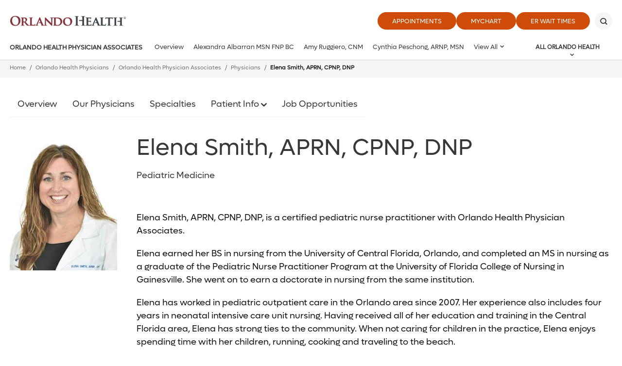

--- FILE ---
content_type: text/html; charset=utf-8
request_url: https://www.orlandohealth.com/physician-practices/orlando-health-physician-associates/physicians/elena-smith-aprn-cpnp-dnp
body_size: 32377
content:

<!DOCTYPE html>
<!--[if lt IE 7]>      <html class="lt-ie9 lt-ie8 lt-ie7"> <![endif]-->
<!--[if IE 7]>         <html class="lt-ie9 lt-ie8"> <![endif]-->
<!--[if IE 8]>         <html class="lt-ie9"> <![endif]-->
<!--[if gt IE 8]><!-->
<html lang="en">
<!--<![endif]-->
<head>

    <title>Elena Smith, APRN, CPNP, DNP - Orlando Health - One of Central Florida's Most Comprehensive Healthcare Networks</title>
<meta name="description" content="" />
<meta name="keywords" content="" />
<meta charset="utf-8" />

<!--[if IE]>
    <meta http-equiv='X-UA-Compatible' content='IE=edge,chrome=1'><![endif]-->


<meta name="SKYPE_TOOLBAR" content="SKYPE_TOOLBAR_PARSER_COMPATIBLE" />
<meta property="fb:admins" content="" />
<meta name="msvalidate.01" content="33DA7119D1EF64E8B46D1E38FE754CDC" />

<meta name="twitter:card" content="summary" />
<meta name="twitter:url" content="https://www.orlandohealth.com/physician-practices/orlando-health-physician-associates/physicians/elena-smith-aprn-cpnp-dnp" />
<meta name="twitter:title" content="Elena Smith, APRN, CPNP, DNP - Orlando Health - One of Central Florida&#39;s Most Comprehensive Healthcare Networks" />
<meta name="twitter:description" content="" />
<meta name="twitter:image" content="https://www.orlandohealth.com/-/media/images/campaigns/new-pediatricians/grey-overlay/smith_elena.png" />    
<meta name="twitter:site" content="@orlandohealth">
<meta property="og:type" content="website">
<meta property="og:url" content="https://www.orlandohealth.com/physician-practices/orlando-health-physician-associates/physicians/elena-smith-aprn-cpnp-dnp">
<meta property="og:title" content="Elena Smith, APRN, CPNP, DNP - Orlando Health - One of Central Florida&#39;s Most Comprehensive Healthcare Networks">
<meta property="og:description" content="">
<meta property="og:image" content="https://www.orlandohealth.com/-/media/images/campaigns/new-pediatricians/grey-overlay/smith_elena.png">
<meta property="og:site_name" content="Orlando Health">


<meta name="robots" content="noodp, noydir" />

    <!--[if lt IE 9]>
        <script src="~/assets/js/vendor/html5.js" type="text/javascript"></script>
    <![endif]-->

    <script src="/assets/js/vendor/modernizr-2.6.2.js" type="text/javascript"></script>
    
    
    <link rel="preload" href="/assets/icons/orlandohealth.woff" as="font" type="font/woff" crossorigin="anonymous">
    <link rel="stylesheet" defer href="https://cdnjs.cloudflare.com/ajax/libs/font-awesome/4.7.0/css/font-awesome.min.css">
    <link rel="stylesheet" type="text/css" href="/assets/css/orlandohealth.css?bust=638953922800000000" />
    <link href="/assets/images/orlandohealth/global/favicon.ico" rel="shortcut icon">
    <link rel="stylesheet" type="text/css" href="/assets/css/healthchoice.css" />
<!-- Scripts View -->

	<script>
		var cacheBuster = "504911232000000000";
	</script>

<script defer type="text/javascript" rel="preload" src="/assets/jsv2/vendor/require.min.js"></script>
<script defer type="text/javascript" rel="preload" src="/assets/jsv2/compiled/optimized.desktop.js?bust=638991131260000000"></script>

    <!--[if gte IE 9]>
        <style type="text/css">.gradient { filter: none; }</style>
    <![endif]-->
    
<script type="text/javascript">
var appInsights=window.appInsights||function(a){
function b(a){c[a]=function(){var b=arguments;c.queue.push(function(){c[a].apply(c,b)})}}var c={config:a},d=document,e=window;setTimeout(function(){var b=d.createElement("script");b.src=a.url||"https://az416426.vo.msecnd.net/scripts/a/ai.0.js",d.getElementsByTagName("script")[0].parentNode.appendChild(b)});try{c.cookie=d.cookie}catch(a){}c.queue=[];for(var f=["Event","Exception","Metric","PageView","Trace","Dependency"];f.length;)b("track"+f.pop());if(b("setAuthenticatedUserContext"),b("clearAuthenticatedUserContext"),b("startTrackEvent"),b("stopTrackEvent"),b("startTrackPage"),b("stopTrackPage"),b("flush"),!a.disableExceptionTracking){f="onerror",b("_"+f);var g=e[f];e[f]=function(a,b,d,e,h){var i=g&&g(a,b,d,e,h);return!0!==i&&c["_"+f](a,b,d,e,h),i}}return c
}({
instrumentationKey:"7025f411-05da-415c-bbe2-5a3759358ab6"
});
window.appInsights=appInsights,appInsights.queue&&0===appInsights.queue.length&&appInsights.trackPageView();
</script>

<meta name="p:domain_verify" content="495ca0fd92c20bf89ebf0a1da9e44db1"/>



    
    
<meta name="VIcurrentDateTime" content="639050031469638556" />
<script type="text/javascript" src="/layouts/system/VisitorIdentification.js"></script>




</head>
<body class="leftsidebar-layout   ">

    <!-- Google Tag Manager -->
<noscript><iframe src="//www.googletagmanager.com/ns.html?id=GTM-MRN5B8"
height="0" width="0" style="display:none;visibility:hidden" aria-hidden="true"></iframe></noscript>
<script>(function(w,d,s,l,i){w[l]=w[l]||[];w[l].push({'gtm.start':
new Date().getTime(),event:'gtm.js'});var f=d.getElementsByTagName(s)[0],
j=d.createElement(s),dl=l!='dataLayer'?'&l='+l:'';j.async=true;j.src=
'//www.googletagmanager.com/gtm.js?id='+i+dl;f.parentNode.insertBefore(j,f);
})(window,document,'script','dataLayer','GTM-MRN5B8');</script>
<!-- End Google Tag Manager -->

<script type="text/javascript">
/* <![CDATA[ */
var google_conversion_id = 960764001;
var google_custom_params = window.google_tag_params;
var google_remarketing_only = true;
/* ]]> */
</script>
<script type="text/javascript" src="//www.googleadservices.com/pagead/conversion.js">
</script>
<noscript>
    <div style="display:inline;">
        <img height="1" width="1" style="border-style:none;" alt="" src="//googleads.g.doubleclick.net/pagead/viewthroughconversion/960764001/?value=0&amp;guid=ON&amp;script=0"/>
    </div>
</noscript>





    
    <header class="header">
        
        







<div class="main-header global-navigation">
    <div class="main-header__skip-content">
        <a href="javascript:void(0)" tabindex="0" class="skiptocontent main-header-btnskip">Skip to main content</a>
    </div>
    <div class="main-header__container">
        <div class="main-header-top">
            <div class="main-header-logo">
                            <a href="https://www.orlandohealth.com/" class="main-header-logo__box">
                                <img src="/-/media/logos/orlando-health-logos/2022/orlando-health-2022__hor_rgb.png?h=535&amp;la=en&amp;w=2296" class="header-logo" alt="Header" width="2296" height="535" />
                            </a>

            </div>
            <div class="main-header-top__buttons">
            <ul>
                        <li>
                            <a href="https://www.orlandohealth.com/appointments" target="_self" title="Appointments" class=" " data-category="CTA" data-action="click" data-label="header-Appointments" data-ImagePixelTrackingCode="">
                                Appointments
                            </a>
                        </li>
                        <li>
                            <a href="/mychart" target="_blank" title="MyChart" class=" " data-category="CTA" data-action="click" data-label="header-MyChart" data-ImagePixelTrackingCode="">
                                MyChart
                            </a>
                        </li>
                <li>
    <a href="JavaScript:Void(0);" id="waitTimeButton" title="ER Wait Times" class="btn large-btn-dark open-er-dialog google-tracker" data-category="CTA" data-action="click" data-label="header-ER Wait Times">
        ER Wait Times
    </a>

                </li>

        </ul>

                                    <button class="main-header-top__buttons-search" aria-label="Search" title="Search">
                        <div class="main-header-top__buttons-search--btn">

                        </div>
                    </button>
            </div>
        </div>
        <div class="main-header-bottom">
            <div class="main-header__nav-toggle">
                <a href="javascript:void(0)" title="Menu" class="main-header__nav-btn" aria-label="toggle menu">
                    <span class="main-header__nav-btn-bar"></span>
                </a>
            </div>

            <div class="main-header-logo">
                            <a href="https://www.orlandohealth.com/" class="main-header-logo__box">
                                <img src="/-/media/logos/orlando-health-logos/2022/orlando-health-2022__hor_rgb.png?h=535&amp;la=en&amp;w=2296" class="header-logo" alt="Orlando Health" width="2296" height="535" />
                            </a>

            </div>

            <button class="main-header-top__buttons-search" aria-label="Search" title="Search">
                    <div class="main-header-top__buttons-search--btn">

                    </div>
            </button>
                <div class="main-header-nav">
                        <div class="main-header-nav__title">
                            <a aria-label="Orlando Health Physician Associates" href="https://www.orlandohealth.com/physician-practices/orlando-health-physician-associates/">Orlando Health Physician Associates</a>
                        </div>
                    <nav>
                        <ul class="main-menu-list" id="main-menu">
                                                    <li class="main-menu">
                                                        <a aria-label="Overview" href="https://www.orlandohealth.com/physician-practices/orlando-health-physician-associates/physicians/">Overview</a>
                                                    </li>
                <li class="main-menu">
                    <a class="" aria-label="Alexandra Albarran MSN FNP BC" href="https://www.orlandohealth.com/physician-practices/orlando-health-physician-associates/physicians/alexandra-albarran-msn-fnp-bc/">
                        Alexandra Albarran MSN FNP BC
                    </a>
                </li>
                <li class="main-menu">
                    <a class="" aria-label="Amy Ruggiero, CNM" href="https://www.orlandohealth.com/physician-practices/orlando-health-physician-associates/physicians/amy-ruggiero-cnm/">
                        Amy Ruggiero, CNM
                    </a>
                </li>
                <li class="main-menu">
                    <a class="" aria-label="Cynthia Peschong, ARNP, MSN" href="https://www.orlandohealth.com/physician-practices/orlando-health-physician-associates/physicians/cynthia-peschong-arnp-msn/">
                        Cynthia Peschong, ARNP, MSN
                    </a>
                </li>
                <li class="main-menu">
                    <a class="" aria-label="Dawn White Leggon, MS, FNP-BC" href="https://www.orlandohealth.com/physician-practices/orlando-health-physician-associates/physicians/dawn-white-leggon-ms-fnp-bc/">
                        Dawn White Leggon, MS, FNP-BC
                    </a>
                </li>
                <li class="main-menu">
                    <a class="" aria-label="Elena Smith, APRN, CPNP, DNP" href="https://www.orlandohealth.com/physician-practices/orlando-health-physician-associates/physicians/elena-smith-aprn-cpnp-dnp/">
                        Elena Smith, APRN, CPNP, DNP
                    </a>
                </li>
                <li class="main-menu">
                    <a class="" aria-label="Erin Dench, ARNP, CNM, MSN" href="https://www.orlandohealth.com/physician-practices/orlando-health-physician-associates/physicians/erin-dench-arnp-cnm-msn/">
                        Erin Dench, ARNP, CNM, MSN
                    </a>
                </li>
                <li class="main-menu">
                    <a class="" aria-label="Jacey Dykstra, MSN" href="https://www.orlandohealth.com/physician-practices/orlando-health-physician-associates/physicians/jacey-dykstra-msn/">
                        Jacey Dykstra, MSN
                    </a>
                </li>
                <li class="main-menu">
                    <a class="" aria-label="Jamie Marques, ARNP, MSN" href="https://www.orlandohealth.com/physician-practices/orlando-health-physician-associates/physicians/jamie-marques-arnp-msn/">
                        Jamie Marques, ARNP, MSN
                    </a>
                </li>
                <li class="main-menu">
                    <a class="" aria-label="Jennifer Davis, APRN, MSN" href="https://www.orlandohealth.com/physician-practices/orlando-health-physician-associates/physicians/jennifer-davis-aprn-msn/">
                        Jennifer Davis, APRN, MSN
                    </a>
                </li>
                <li class="main-menu">
                    <a class="" aria-label="Joslyn Bear, MSN, MS, ARNP-BC" href="https://www.orlandohealth.com/physician-practices/orlando-health-physician-associates/physicians/joslyn-bear-msn-ms-arnp-bc/">
                        Joslyn Bear, MSN, MS, ARNP-BC
                    </a>
                </li>
                <li class="main-menu">
                    <a class="" aria-label="Julie Howard, ARNP, FNP-C" href="https://www.orlandohealth.com/physician-practices/orlando-health-physician-associates/physicians/julie-howard-arnp-fnp-c/">
                        Julie Howard, ARNP, FNP-C
                    </a>
                </li>
                <li class="main-menu">
                    <a class="" aria-label="Katie Helle, CNM, MSN" href="https://www.orlandohealth.com/physician-practices/orlando-health-physician-associates/physicians/katie-helle-cnm-msn/">
                        Katie Helle, CNM, MSN
                    </a>
                </li>
                <li class="main-menu">
                    <a class="" aria-label="Kelly Lambrigger, MSN, ARNP, NP-C" href="https://www.orlandohealth.com/physician-practices/orlando-health-physician-associates/physicians/kelly-lambrigger-msn-arnp-np-c/">
                        Kelly Lambrigger, MSN, ARNP, NP-C
                    </a>
                </li>
                <li class="main-menu">
                    <a class="" aria-label="Kristen Ward, CNM, MSN" href="https://www.orlandohealth.com/physician-practices/orlando-health-physician-associates/physicians/kristen-ward-cnm-msn/">
                        Kristen Ward, CNM, MSN
                    </a>
                </li>
                <li class="main-menu">
                    <a class="" aria-label="Laura Hagedorn, ARNP, MSN" href="https://www.orlandohealth.com/physician-practices/orlando-health-physician-associates/physicians/laura-hagedorn-arnp-msn/">
                        Laura Hagedorn, ARNP, MSN
                    </a>
                </li>
                <li class="main-menu">
                    <a class="" aria-label="Linda Steward, PA-C" href="https://www.orlandohealth.com/physician-practices/orlando-health-physician-associates/physicians/linda-steward-pa-c/">
                        Linda Steward, PA-C
                    </a>
                </li>
                <li class="main-menu">
                    <a class="" aria-label="Rachel Bonnett, ARNP, MSN" href="https://www.orlandohealth.com/physician-practices/orlando-health-physician-associates/physicians/rachel-bonnett-arnp-msn/">
                        Rachel Bonnett, ARNP, MSN
                    </a>
                </li>
                <li class="main-menu">
                    <a class="" aria-label="Sheena Harris, PA-C" href="https://www.orlandohealth.com/physician-practices/orlando-health-physician-associates/physicians/sheena-harris-pa-c/">
                        Sheena Harris, PA-C
                    </a>
                </li>
                <li class="main-menu">
                    <a class="" aria-label="Tanya Kirpalani, PA-C" href="https://www.orlandohealth.com/physician-practices/orlando-health-physician-associates/physicians/tanya-kirpalani-pa-c/">
                        Tanya Kirpalani, PA-C
                    </a>
                </li>
                <li class="main-menu">
                    <a class="" aria-label="Teresa Nitti, CNM" href="https://www.orlandohealth.com/physician-practices/orlando-health-physician-associates/physicians/teresa-nitti-cnm/">
                        Teresa Nitti, CNM
                    </a>
                </li>
                <li class="main-menu">
                    <a class="" aria-label="Tina Aponte, ARNP, MSN" href="https://www.orlandohealth.com/physician-practices/orlando-health-physician-associates/physicians/tina-aponte-arnp-msn/">
                        Tina Aponte, ARNP, MSN
                    </a>
                </li>
                <li class="main-menu">
                    <a class="" aria-label="Tracy Nielson, Lead CNM, MSN" href="https://www.orlandohealth.com/physician-practices/orlando-health-physician-associates/physicians/tracy-nielson-lead-cnm-msn/">
                        Tracy Nielson, Lead CNM, MSN
                    </a>
                </li>
                <li class="main-menu">
                    <a href="javascript:void(0)">Job Opportunities</a>
                    <div class="main-menu__wrapper">
                        <ul>
                                    <li>
                                        <a aria-label="Job Opportunities" href="https://www.orlandohealth.com/physician-practices/orlando-health-physician-associates/job-opportunities/">
                                            Overview
                                        </a>
                                    </li>

                                            <li class="">
                    <a class="" aria-label="Building Engineer - Orlando - Full-Time" href="https://www.orlandohealth.com/physician-practices/orlando-health-physician-associates-spanish/job-opportunities/building-engineer-orlando-fulltime/">
                        Building Engineer - Orlando - Full-Time
                    </a>
                </li>
                <li class="">
                    <a class="" aria-label="Medical Assistant – Conway – Family Medicine – Full-time" href="https://www.orlandohealth.com/physician-practices/orlando-health-physician-associates-spanish/job-opportunities/medical-assistant-conway-family-medicine-fulltime/">
                        Medical Assistant – Conway – Family Medicine – Full-time
                    </a>
                </li>
                <li class="">
                    <a class="" aria-label="Medical Assistant – Lake Mary – Family Medicine – Full-time" href="https://www.orlandohealth.com/physician-practices/orlando-health-physician-associates-spanish/job-opportunities/medical-assistant-lake-mary-family-medicine-fulltime/">
                        Medical Assistant – Lake Mary – Family Medicine – Full-time
                    </a>
                </li>
                <li class="">
                    <a class="" aria-label="Medical Assistant – Mills/Maguire – Pediatrics – Full-time" href="https://www.orlandohealth.com/physician-practices/orlando-health-physician-associates/job-opportunities/medical-assistant-mills-maguire-pediatrics-full-time/">
                        Medical Assistant – Mills/Maguire – Pediatrics – Full-time
                    </a>
                </li>
                <li class="">
                    <a class="" aria-label="Medical Assistant – Ocoee – Family Medicine – Full-time" href="https://www.orlandohealth.com/physician-practices/orlando-health-physician-associates-spanish/job-opportunities/medical-assistant-the-grove-fulltime/">
                        Medical Assistant – Ocoee – Family Medicine – Full-time
                    </a>
                </li>
                <li class="">
                    <a class="" aria-label="Medical Assistant – Oviedo – Family Medicine – Full-time" href="https://www.orlandohealth.com/physician-practices/orlando-health-physician-associates-spanish/job-opportunities/medical-assistant-oviedo-family-medicine-fulltime/">
                        Medical Assistant – Oviedo – Family Medicine – Full-time
                    </a>
                </li>
                <li class="">
                    <a class="" aria-label="Medical Assistant – Springlake – Adult Medicine – Float – Full-time" href="https://www.orlandohealth.com/physician-practices/orlando-health-physician-associates-spanish/job-opportunities/medical-assistant-springlake-adult-medicine-float-full-time/">
                        Medical Assistant – Springlake – Adult Medicine – Float – Full-time
                    </a>
                </li>
                <li class="">
                    <a class="" aria-label="Medical Assistant – Winter Springs – OB/GYN – Full-time (Winter Springs, FL 32708)" href="https://www.orlandohealth.com/physician-practices/orlando-health-physician-associates-spanish/job-opportunities/medical-assistant-winter-springs-obgyn-full-time/">
                        Medical Assistant – Winter Springs – OB/GYN – Full-time (Winter Springs, FL 32708)
                    </a>
                </li>
                <li class="">
                    <a class="" aria-label="Medical Assistant/Front Desk – Conroy/Windermere – Family Medicine – Part-time" href="https://www.orlandohealth.com/physician-practices/orlando-health-physician-associates-spanish/job-opportunities/medical-assistant-front-desk-conroy-windermere-family-medicine-parttime/">
                        Medical Assistant/Front Desk – Conroy/Windermere – Family Medicine – Part-time
                    </a>
                </li>
                <li class="">
                    <a class="" aria-label="Medical Registration Clerk – Ocoee – Family Medicine– Full-time" href="https://www.orlandohealth.com/physician-practices/orlando-health-physician-associates-spanish/job-opportunities/medical-registration-clerk-ocoee-family-medicine-full-time/">
                        Medical Registration Clerk – Ocoee – Family Medicine– Full-time
                    </a>
                </li>
                <li class="">
                    <a class="" aria-label="Medical Registration Clerk – Osceola Village – Pediatrics – Full-time (Spanish Speaking)" href="https://www.orlandohealth.com/physician-practices/orlando-health-physician-associates-spanish/job-opportunities/medical-registration-clerk-osceola-village-pediatrics-full-time/">
                        Medical Registration Clerk – Osceola Village – Pediatrics – Full-time (Spanish Speaking)
                    </a>
                </li>
                <li class="">
                    <a class="" aria-label="Nurse Practitioner – Horizon’s West – Family Medicine – Full-time (Winter Garden, FL 34787)" href="https://www.orlandohealth.com/physician-practices/orlando-health-physician-associates-spanish/job-opportunities/nurse-practitioner-horizons-west-family-medicine-fulltime/">
                        Nurse Practitioner – Horizon’s West – Family Medicine – Full-time (Winter Garden, FL 34787)
                    </a>
                </li>
                <li class="">
                    <a class="" aria-label="Phone Receptionist – Stoneybrook – Full-time" href="https://www.orlandohealth.com/physician-practices/orlando-health-physician-associates-spanish/job-opportunities/phone-receptionist-stoneybrook-fulltime/">
                        Phone Receptionist – Stoneybrook – Full-time
                    </a>
                </li>
                <li class="">
                    <a class="" aria-label="Phone Receptionist – Winter Park – Part-time" href="https://www.orlandohealth.com/physician-practices/orlando-health-physician-associates-spanish/job-opportunities/phone-receptionist-winter-park-parttime/">
                        Phone Receptionist – Winter Park – Part-time
                    </a>
                </li>
                <li class="">
                    <a class="" aria-label="Practice Manager – Clermont – Full-time" href="https://www.orlandohealth.com/physician-practices/orlando-health-physician-associates-spanish/job-opportunities/practice-manager-clermont-fulltime/">
                        Practice Manager – Clermont – Full-time
                    </a>
                </li>
                <li class="">
                    <a class="" aria-label="Practice Manager – Lake Mary – Full-time (Lake Mary, FL 32746)" href="https://www.orlandohealth.com/physician-practices/orlando-health-physician-associates-spanish/job-opportunities/practice-manager-lake-mary-fulltime/">
                        Practice Manager – Lake Mary – Full-time (Lake Mary, FL 32746)
                    </a>
                </li>
                <li class="">
                    <a class="" aria-label="Practice Manager – Orange City – Full-time (Orange City, FL 32763)" href="https://www.orlandohealth.com/physician-practices/orlando-health-physician-associates-spanish/job-opportunities/practice-manager-orange-city-fulltime/">
                        Practice Manager – Orange City – Full-time (Orange City, FL 32763)
                    </a>
                </li>
                <li class="">
                    <a class="" aria-label="Scribe – Clermont – Family Medicine – Full-time" href="https://www.orlandohealth.com/physician-practices/orlando-health-physician-associates-spanish/job-opportunities/scribe-clermont-family-medicine-fulltime/">
                        Scribe – Clermont – Family Medicine – Full-time
                    </a>
                </li>

                        </ul>
                    </div>
                </li>
                <li class="main-menu">
                    <a href="javascript:void(0)">Medical Specialties</a>
                    <div class="main-menu__wrapper">
                        <ul>
                                    <li>
                                        <a aria-label="Medical Specialties" href="https://www.orlandohealth.com/physician-practices/orlando-health-physician-associates/services/">
                                            Overview
                                        </a>
                                    </li>

                                            <li class="">
                    <a href="javascript:void(0)">Family Medicine</a>
                    <div class="main-menu__wrapper">
                        <ul>
                                    <li>
                                        <a aria-label="Family Medicine" href="https://www.orlandohealth.com/physician-practices/orlando-health-physician-associates/services/family-medicine-pal/">
                                            Overview
                                        </a>
                                    </li>

                                            <li class="">
                    <a class="" aria-label="News" href="https://www.orlandohealth.com/physician-practices/orlando-health-physician-associates-spanish/services/family-medicine-pal/primary-care-news/">
                        News
                    </a>
                </li>
                <li class="">
                    <a class="" aria-label="Our Team" href="https://www.orlandohealth.com/physician-practices/orlando-health-physician-associates/services/family-medicine-pal/our-team/">
                        Our Team
                    </a>
                </li>
                <li class="">
                    <a class="" aria-label="Specialties" href="https://www.orlandohealth.com/physician-practices/orlando-health-physician-associates-spanish/services/family-medicine-pal/specialties/">
                        Specialties
                    </a>
                </li>

                        </ul>
                    </div>
                </li>
                <li class="">
                    <a href="javascript:void(0)">Internal Medicine</a>
                    <div class="main-menu__wrapper">
                        <ul>
                                    <li>
                                        <a aria-label="Internal Medicine" href="https://www.orlandohealth.com/physician-practices/orlando-health-physician-associates/services/internal-medicine-pal/">
                                            Overview
                                        </a>
                                    </li>

                                            <li class="">
                    <a class="" aria-label="News" href="https://www.orlandohealth.com/physician-practices/orlando-health-physician-associates-spanish/services/family-medicine-pal/primary-care-news/">
                        News
                    </a>
                </li>
                <li class="">
                    <a class="" aria-label="Our Team" href="https://www.orlandohealth.com/physician-practices/orlando-health-physician-associates/services/internal-medicine-pal/our-team/">
                        Our Team
                    </a>
                </li>
                <li class="">
                    <a class="" aria-label="Specialties" href="https://www.orlandohealth.com/physician-practices/orlando-health-physician-associates-spanish/services/family-medicine-pal/specialties/">
                        Specialties
                    </a>
                </li>

                        </ul>
                    </div>
                </li>
                <li class="">
                    <a href="javascript:void(0)">Pediatric Medicine</a>
                    <div class="main-menu__wrapper">
                        <ul>
                                    <li>
                                        <a aria-label="Pediatric Medicine" href="https://www.orlandohealth.com/physician-practices/orlando-health-physician-associates/services/pediatric-medicine/">
                                            Overview
                                        </a>
                                    </li>

                                            <li class="">
                    <a class="" aria-label="News" href="https://www.orlandohealth.com/physician-practices/orlando-health-physician-associates-spanish/services/pediatric-medicine/primary-care-news/">
                        News
                    </a>
                </li>
                <li class="">
                    <a class="" aria-label="Our Team" href="https://www.orlandohealth.com/physician-practices/orlando-health-physician-associates/services/pediatric-medicine/our-team/">
                        Our Team
                    </a>
                </li>
                <li class="">
                    <a class="" aria-label="Specialties" href="https://www.orlandohealth.com/physician-practices/orlando-health-physician-associates-spanish/services/pediatric-medicine/specialties/">
                        Specialties
                    </a>
                </li>

                        </ul>
                    </div>
                </li>
                <li class="">
                    <a href="javascript:void(0)">Podiatry</a>
                    <div class="main-menu__wrapper">
                        <ul>
                                    <li>
                                        <a aria-label="Podiatry" href="https://www.orlandohealth.com/physician-practices/orlando-health-physician-associates/services/podiatry/">
                                            Overview
                                        </a>
                                    </li>

                                            <li class="">
                    <a class="" aria-label="News" href="https://www.orlandohealth.com/physician-practices/orlando-health-physician-associates-spanish/services/podiatry/primary-care-news/">
                        News
                    </a>
                </li>
                <li class="">
                    <a class="" aria-label="Our Team" href="https://www.orlandohealth.com/physician-practices/orlando-health-physician-associates/services/podiatry/our-team/">
                        Our Team
                    </a>
                </li>
                <li class="">
                    <a class="" aria-label="Specialties" href="https://www.orlandohealth.com/physician-practices/orlando-health-physician-associates-spanish/services/podiatry/specialties/">
                        Specialties
                    </a>
                </li>

                        </ul>
                    </div>
                </li>
                <li class="">
                    <a href="javascript:void(0)">Women&#39;s Health</a>
                    <div class="main-menu__wrapper">
                        <ul>
                                    <li>
                                        <a aria-label="Women&#39;s Health" href="https://www.orlandohealth.com/physician-practices/orlando-health-physician-associates/services/womens-health-pal/">
                                            Overview
                                        </a>
                                    </li>

                                            <li class="">
                    <a class="" aria-label="News" href="https://www.orlandohealth.com/physician-practices/orlando-health-physician-associates-spanish/services/womens-health-pal/primary-care-news/">
                        News
                    </a>
                </li>
                <li class="">
                    <a class="" aria-label="Our Team" href="https://www.orlandohealth.com/physician-practices/orlando-health-physician-associates/services/womens-health-pal/our-team/">
                        Our Team
                    </a>
                </li>
                <li class="">
                    <a class="" aria-label="Specialties" href="https://www.orlandohealth.com/physician-practices/orlando-health-physician-associates-spanish/services/womens-health-pal/specialties/">
                        Specialties
                    </a>
                </li>

                        </ul>
                    </div>
                </li>

                        </ul>
                    </div>
                </li>
                <li class="main-menu">
                    <a class="" aria-label="Our Physicians" href="https://www.orlandohealth.com/physician-practices/orlando-health-physician-associates/our-physicians/">
                        Our Physicians
                    </a>
                </li>
                <li class="main-menu">
                    <a href="javascript:void(0)">Patient Services</a>
                    <div class="main-menu__wrapper">
                        <ul>
                                    <li>
                                        <a aria-label="Patient Services" href="https://www.orlandohealth.com/physician-practices/orlando-health-physician-associates/patient-services/">
                                            Overview
                                        </a>
                                    </li>

                                            <li class="">
                    <a class="" aria-label="Accepted Insurance" href="https://www.orlandohealth.com/physician-practices/orlando-health-physician-associates/patient-services/accepted-insurance/">
                        Accepted Insurance
                    </a>
                </li>
                <li class="">
                    <a class="" aria-label="Billing Information" href="https://www.orlandohealth.com/physician-practices/orlando-health-physician-associates/patient-services/billing-information/">
                        Billing Information
                    </a>
                </li>
                <li class="">
                    <a class="" aria-label="Code of Conduct" href="https://www.orlandohealth.com/physician-practices/orlando-health-physician-associates/patient-services/code-of-conduct/">
                        Code of Conduct
                    </a>
                </li>
                <li class="">
                    <a class="" aria-label="Forms for Established Patients" href="https://www.orlandohealth.com/physician-practices/orlando-health-physician-associates/patient-services/forms-for-established-patients/">
                        Forms for Established Patients
                    </a>
                </li>
                <li class="">
                    <a href="javascript:void(0)">Health Resource Center</a>
                    <div class="main-menu__wrapper">
                        <ul>
                                    <li>
                                        <a aria-label="Health Resource Center" href="https://www.orlandohealth.com/physician-practices/orlando-health-physician-associates/patient-services/resource-center/">
                                            Overview
                                        </a>
                                    </li>

                                            <li class="">
                    <a href="javascript:void(0)">Caregiver Resources</a>
                    <div class="main-menu__wrapper">
                        <ul>
                                    <li>
                                        <a aria-label="Caregiver Resources" href="https://www.orlandohealth.com/physician-practices/orlando-health-physician-associates/patient-services/resource-center/caregiver-resources/">
                                            Overview
                                        </a>
                                    </li>

                                            <li class="">
                    <a class="" aria-label="Share the Care" href="https://www.orlandohealth.com/physician-practices/orlando-health-physician-associates/patient-services/resource-center/caregiver-resources/share-the-care/">
                        Share the Care
                    </a>
                </li>

                        </ul>
                    </div>
                </li>
                <li class="">
                    <a href="javascript:void(0)">Celiac Disease Resources</a>
                    <div class="main-menu__wrapper">
                        <ul>
                                    <li>
                                        <a aria-label="Celiac Disease Resources" href="https://www.orlandohealth.com/physician-practices/orlando-health-physician-associates/patient-services/resource-center/celiac-disease-resources/">
                                            Overview
                                        </a>
                                    </li>

                                            <li class="">
                    <a class="" aria-label="Beyond Celiac" href="https://www.orlandohealth.com/physician-practices/orlando-health-physician-associates/patient-services/resource-center/celiac-disease-resources/beyond-celiac/">
                        Beyond Celiac
                    </a>
                </li>
                <li class="">
                    <a class="" aria-label="Celiac Disease Foundation" href="https://www.orlandohealth.com/physician-practices/orlando-health-physician-associates/patient-services/resource-center/celiac-disease-resources/celiac-disease-foundation/">
                        Celiac Disease Foundation
                    </a>
                </li>
                <li class="">
                    <a class="" aria-label="Celiac Sprue Association" href="https://www.orlandohealth.com/physician-practices/orlando-health-physician-associates/patient-services/resource-center/celiac-disease-resources/celiac-sprue-association/">
                        Celiac Sprue Association
                    </a>
                </li>
                <li class="">
                    <a class="" aria-label="The Gluten Intolerance Group" href="https://www.orlandohealth.com/physician-practices/orlando-health-physician-associates/patient-services/resource-center/celiac-disease-resources/the-gluten-intolerance-group/">
                        The Gluten Intolerance Group
                    </a>
                </li>

                        </ul>
                    </div>
                </li>
                <li class="">
                    <a href="javascript:void(0)">Community Resources</a>
                    <div class="main-menu__wrapper">
                        <ul>
                                    <li>
                                        <a aria-label="Community Resources" href="https://www.orlandohealth.com/physician-practices/orlando-health-physician-associates/patient-services/resource-center/community-resources/">
                                            Overview
                                        </a>
                                    </li>

                                            <li class="">
                    <a class="" aria-label="Adult Protective Services" href="https://www.orlandohealth.com/physician-practices/orlando-health-physician-associates/patient-services/resource-center/community-resources/adult-protective-services/">
                        Adult Protective Services
                    </a>
                </li>
                <li class="">
                    <a class="" aria-label="Catholic Charities" href="https://www.orlandohealth.com/physician-practices/orlando-health-physician-associates/patient-services/resource-center/community-resources/catholic-charities/">
                        Catholic Charities
                    </a>
                </li>
                <li class="">
                    <a class="" aria-label="Coalition for the Homeless" href="https://www.orlandohealth.com/physician-practices/orlando-health-physician-associates/patient-services/resource-center/community-resources/coalition-for-the-homeless/">
                        Coalition for the Homeless
                    </a>
                </li>
                <li class="">
                    <a class="" aria-label="Dental Assistance from Valencia Community College" href="https://www.orlandohealth.com/physician-practices/orlando-health-physician-associates/patient-services/resource-center/community-resources/dental-assistance-from-valencia-community-college/">
                        Dental Assistance from Valencia Community College
                    </a>
                </li>
                <li class="">
                    <a class="" aria-label="Haitian Social Servicies" href="https://www.orlandohealth.com/physician-practices/orlando-health-physician-associates/patient-services/resource-center/community-resources/haitian-social-servicies/">
                        Haitian Social Servicies
                    </a>
                </li>
                <li class="">
                    <a class="" aria-label="Hands On Orlando" href="https://www.orlandohealth.com/physician-practices/orlando-health-physician-associates/patient-services/resource-center/community-resources/hands-on-orlando/">
                        Hands On Orlando
                    </a>
                </li>
                <li class="">
                    <a class="" aria-label="Housing Authority of Orange County" href="https://www.orlandohealth.com/physician-practices/orlando-health-physician-associates/patient-services/resource-center/community-resources/housing-authority-of-orange-county/">
                        Housing Authority of Orange County
                    </a>
                </li>
                <li class="">
                    <a class="" aria-label="Jewish Community Services" href="https://www.orlandohealth.com/physician-practices/orlando-health-physician-associates/patient-services/resource-center/community-resources/jewish-community-services/">
                        Jewish Community Services
                    </a>
                </li>
                <li class="">
                    <a class="" aria-label="Latino Leadership" href="https://www.orlandohealth.com/physician-practices/orlando-health-physician-associates/patient-services/resource-center/community-resources/latino-leadership/">
                        Latino Leadership
                    </a>
                </li>
                <li class="">
                    <a class="" aria-label="Rebuilding Together Orlando" href="https://www.orlandohealth.com/physician-practices/orlando-health-physician-associates/patient-services/resource-center/community-resources/rebuilding-together-orlando/">
                        Rebuilding Together Orlando
                    </a>
                </li>
                <li class="">
                    <a class="" aria-label="Second Harvest Food Bank of Central Florida" href="https://www.orlandohealth.com/physician-practices/orlando-health-physician-associates/patient-services/resource-center/community-resources/second-harvest-food-bank-of-central-florida/">
                        Second Harvest Food Bank of Central Florida
                    </a>
                </li>
                <li class="">
                    <a class="" aria-label="Telephone Assistance Program with Florida Public Service Commission" href="https://www.orlandohealth.com/physician-practices/orlando-health-physician-associates/patient-services/resource-center/community-resources/telephone-assistance-program-with-florida-public-service-commission/">
                        Telephone Assistance Program with Florida Public Service Commission
                    </a>
                </li>

                        </ul>
                    </div>
                </li>
                <li class="">
                    <a href="javascript:void(0)">COPD Resources</a>
                    <div class="main-menu__wrapper">
                        <ul>
                                    <li>
                                        <a aria-label="COPD Resources" href="https://www.orlandohealth.com/physician-practices/orlando-health-physician-associates/patient-services/resource-center/copd-resources/">
                                            Overview
                                        </a>
                                    </li>

                                            <li class="">
                    <a class="" aria-label="American Lung Association" href="https://www.orlandohealth.com/physician-practices/orlando-health-physician-associates/patient-services/resource-center/copd-resources/american-lung-association/">
                        American Lung Association
                    </a>
                </li>
                <li class="">
                    <a class="" aria-label="National Heart Blood and Lung Institute" href="https://www.orlandohealth.com/physician-practices/orlando-health-physician-associates/patient-services/resource-center/copd-resources/national-heart-blood-and-lung-institute/">
                        National Heart Blood and Lung Institute
                    </a>
                </li>
                <li class="">
                    <a class="" aria-label="The COPD Foundation" href="https://www.orlandohealth.com/physician-practices/orlando-health-physician-associates/patient-services/resource-center/copd-resources/the-copd-foundation/">
                        The COPD Foundation
                    </a>
                </li>

                        </ul>
                    </div>
                </li>
                <li class="">
                    <a href="javascript:void(0)">Gastroenterology Resources</a>
                    <div class="main-menu__wrapper">
                        <ul>
                                    <li>
                                        <a aria-label="Gastroenterology Resources" href="https://www.orlandohealth.com/physician-practices/orlando-health-physician-associates/patient-services/resource-center/gastroenterology-and-diabetes-resources/">
                                            Overview
                                        </a>
                                    </li>

                                            <li class="">
                    <a class="" aria-label="Academy of Nutrition and Dietetics" href="https://www.orlandohealth.com/physician-practices/orlando-health-physician-associates/patient-services/resource-center/gastroenterology-and-diabetes-resources/academy-of-nutrition-and-dietetics/">
                        Academy of Nutrition and Dietetics
                    </a>
                </li>
                <li class="">
                    <a class="" aria-label="American College of Gastroenterology" href="https://www.orlandohealth.com/physician-practices/orlando-health-physician-associates/patient-services/resource-center/gastroenterology-and-diabetes-resources/american-college-of-gastroenterology/">
                        American College of Gastroenterology
                    </a>
                </li>
                <li class="">
                    <a class="" aria-label="American Liver Foundation" href="https://www.orlandohealth.com/physician-practices/orlando-health-physician-associates/patient-services/resource-center/gastroenterology-and-diabetes-resources/american-liver-foundation/">
                        American Liver Foundation
                    </a>
                </li>
                <li class="">
                    <a class="" aria-label="Crohn&#39;s and Colitis Foundation of America" href="https://www.orlandohealth.com/physician-practices/orlando-health-physician-associates/patient-services/resource-center/gastroenterology-and-diabetes-resources/crohns-and-colitis-foundation-of-america/">
                        Crohn&#39;s and Colitis Foundation of America
                    </a>
                </li>
                <li class="">
                    <a class="" aria-label="Cyclic Vomiting Syndrome Association" href="https://www.orlandohealth.com/physician-practices/orlando-health-physician-associates/patient-services/resource-center/gastroenterology-and-diabetes-resources/cyclic-vomiting-syndrome-association/">
                        Cyclic Vomiting Syndrome Association
                    </a>
                </li>
                <li class="">
                    <a class="" aria-label="Fit2MeCoach" href="https://www.orlandohealth.com/physician-practices/orlando-health-physician-associates/patient-services/resource-center/gastroenterology-and-diabetes-resources/fit2mecoach/">
                        Fit2MeCoach
                    </a>
                </li>
                <li class="">
                    <a class="" aria-label="International Foundation for Functional Gastrointestinal Disorders" href="https://www.orlandohealth.com/physician-practices/orlando-health-physician-associates/patient-services/resource-center/gastroenterology-and-diabetes-resources/international-foundation-for-functional-gastrointestinal-disorders/">
                        International Foundation for Functional Gastrointestinal Disorders
                    </a>
                </li>
                <li class="">
                    <a class="" aria-label="National Institute of Diabetes and Digestive and Kidney Diseases" href="https://www.orlandohealth.com/physician-practices/orlando-health-physician-associates/patient-services/resource-center/gastroenterology-and-diabetes-resources/national-institute-of-diabetes-and-digestive-and-kidney-diseases/">
                        National Institute of Diabetes and Digestive and Kidney Diseases
                    </a>
                </li>
                <li class="">
                    <a class="" aria-label="Quick and Easy Healthy Meals" href="https://www.orlandohealth.com/physician-practices/orlando-health-physician-associates/patient-services/resource-center/gastroenterology-and-diabetes-resources/quick-and-easy-healthy-meals/">
                        Quick and Easy Healthy Meals
                    </a>
                </li>
                <li class="">
                    <a class="" aria-label="The Hepatitis Foundation" href="https://www.orlandohealth.com/physician-practices/orlando-health-physician-associates/patient-services/resource-center/gastroenterology-and-diabetes-resources/hepatitis-foundation/">
                        The Hepatitis Foundation
                    </a>
                </li>

                        </ul>
                    </div>
                </li>
                <li class="">
                    <a href="javascript:void(0)">Genetic Disorder Resources</a>
                    <div class="main-menu__wrapper">
                        <ul>
                                    <li>
                                        <a aria-label="Genetic Disorder Resources" href="https://www.orlandohealth.com/physician-practices/orlando-health-physician-associates/patient-services/resource-center/genetic-disorder-resources/">
                                            Overview
                                        </a>
                                    </li>

                                            <li class="">
                    <a class="" aria-label="Cystic Fibrosis Foundation" href="https://www.orlandohealth.com/physician-practices/orlando-health-physician-associates/patient-services/resource-center/genetic-disorder-resources/cystic-fibrosis-foundation/">
                        Cystic Fibrosis Foundation
                    </a>
                </li>

                        </ul>
                    </div>
                </li>
                <li class="">
                    <a href="javascript:void(0)">Government Resources</a>
                    <div class="main-menu__wrapper">
                        <ul>
                                    <li>
                                        <a aria-label="Government Resources" href="https://www.orlandohealth.com/physician-practices/orlando-health-physician-associates/patient-services/resource-center/government-resources/">
                                            Overview
                                        </a>
                                    </li>

                                            <li class="">
                    <a class="" aria-label="Center for Disease Control" href="https://www.orlandohealth.com/physician-practices/orlando-health-physician-associates/patient-services/resource-center/government-resources/centers-for-disease-control-and-prevention/">
                        Center for Disease Control
                    </a>
                </li>
                <li class="">
                    <a class="" aria-label="Department of Veteran&#39;s Affairs" href="https://www.orlandohealth.com/physician-practices/orlando-health-physician-associates/patient-services/resource-center/government-resources/veterans-affairs/">
                        Department of Veteran&#39;s Affairs
                    </a>
                </li>
                <li class="">
                    <a class="" aria-label="Florida Agency for Healthcare Administration" href="https://www.orlandohealth.com/physician-practices/orlando-health-physician-associates/patient-services/resource-center/government-resources/florida-agency-for-healthcare-administration/">
                        Florida Agency for Healthcare Administration
                    </a>
                </li>
                <li class="">
                    <a class="" aria-label="Florida Department of Children and Families" href="https://www.orlandohealth.com/physician-practices/orlando-health-physician-associates/patient-services/resource-center/government-resources/florida-department-of-children-and-families/">
                        Florida Department of Children and Families
                    </a>
                </li>
                <li class="">
                    <a class="" aria-label="Local Medicare" href="https://www.orlandohealth.com/physician-practices/orlando-health-physician-associates/patient-services/resource-center/government-resources/local-medicare/">
                        Local Medicare
                    </a>
                </li>
                <li class="">
                    <a class="" aria-label="National Agriculture Library" href="https://www.orlandohealth.com/physician-practices/orlando-health-physician-associates/patient-services/resource-center/government-resources/national-agriculture-library/">
                        National Agriculture Library
                    </a>
                </li>
                <li class="">
                    <a class="" aria-label="Social Security Administration" href="https://www.orlandohealth.com/physician-practices/orlando-health-physician-associates/patient-services/resource-center/government-resources/social-security-administration/">
                        Social Security Administration
                    </a>
                </li>
                <li class="">
                    <a class="" aria-label="State Attorneys Office" href="https://www.orlandohealth.com/physician-practices/orlando-health-physician-associates/patient-services/resource-center/government-resources/state-attorneys-office/">
                        State Attorneys Office
                    </a>
                </li>
                <li class="">
                    <a class="" aria-label="Veteran&#39;s Services in Orange County" href="https://www.orlandohealth.com/physician-practices/orlando-health-physician-associates/patient-services/resource-center/government-resources/veterans-services-in-orange-county/">
                        Veteran&#39;s Services in Orange County
                    </a>
                </li>
                <li class="">
                    <a class="" aria-label="Veteran&#39;s Services in Seminole County" href="https://www.orlandohealth.com/physician-practices/orlando-health-physician-associates/patient-services/resource-center/government-resources/veterans-services-in-seminole-county/">
                        Veteran&#39;s Services in Seminole County
                    </a>
                </li>

                        </ul>
                    </div>
                </li>
                <li class="">
                    <a href="javascript:void(0)">Pediatric Gastroenterology Resources</a>
                    <div class="main-menu__wrapper">
                        <ul>
                                    <li>
                                        <a aria-label="Pediatric Gastroenterology Resources" href="https://www.orlandohealth.com/physician-practices/orlando-health-physician-associates/patient-services/resource-center/pediatric-gastroenterology-new/">
                                            Overview
                                        </a>
                                    </li>

                                            <li class="">
                    <a href="javascript:void(0)">Biliary Atresia</a>
                    <div class="main-menu__wrapper">
                        <ul>
                                    <li>
                                        <a aria-label="Biliary Atresia" href="https://www.orlandohealth.com/physician-practices/orlando-health-physician-associates/patient-services/resource-center/pediatric-gastroenterology-new/biliary-atresia/">
                                            Overview
                                        </a>
                                    </li>

                                            <li class="">
                    <a class="" aria-label="GI Kids (Children&#39;s Digestive Health and Nutrition Foundation)" href="https://www.orlandohealth.com/physician-practices/orlando-health-physician-associates/patient-services/resource-center/pediatric-gastroenterology-new/biliary-atresia/childrens-digestive-health-and-nutrition-foundation/">
                        GI Kids (Children&#39;s Digestive Health and Nutrition Foundation)
                    </a>
                </li>

                        </ul>
                    </div>
                </li>
                <li class="">
                    <a href="javascript:void(0)">Celiac Disease</a>
                    <div class="main-menu__wrapper">
                        <ul>
                                    <li>
                                        <a aria-label="Celiac Disease" href="https://www.orlandohealth.com/physician-practices/orlando-health-physician-associates/patient-services/resource-center/pediatric-gastroenterology-new/celiac-disease/">
                                            Overview
                                        </a>
                                    </li>

                                            <li class="">
                    <a class="" aria-label="Academy of Nutrition and Dietetics" href="https://www.orlandohealth.com/physician-practices/orlando-health-physician-associates/patient-services/resource-center/pediatric-gastroenterology-new/celiac-disease/academy-of-nutrition-and-dietetics/">
                        Academy of Nutrition and Dietetics
                    </a>
                </li>
                <li class="">
                    <a class="" aria-label="Beyond Celiac" href="https://www.orlandohealth.com/physician-practices/orlando-health-physician-associates/patient-services/resource-center/pediatric-gastroenterology-new/celiac-disease/beyond-celiac/">
                        Beyond Celiac
                    </a>
                </li>
                <li class="">
                    <a class="" aria-label="Celiac Disease Foundation" href="https://www.orlandohealth.com/physician-practices/orlando-health-physician-associates/patient-services/resource-center/pediatric-gastroenterology-new/celiac-disease/celiac-disease-foundation/">
                        Celiac Disease Foundation
                    </a>
                </li>
                <li class="">
                    <a class="" aria-label="Celiac Sprue Association" href="https://www.orlandohealth.com/physician-practices/orlando-health-physician-associates/patient-services/resource-center/pediatric-gastroenterology-new/celiac-disease/celiac-sprue-association/">
                        Celiac Sprue Association
                    </a>
                </li>
                <li class="">
                    <a class="" aria-label="GI Kids (Children&#39;s Digestive Health and Nutrition Foundation)" href="https://www.orlandohealth.com/physician-practices/orlando-health-physician-associates/patient-services/resource-center/pediatric-gastroenterology-new/celiac-disease/childrens-digestive-health-and-nutrition-foundation/">
                        GI Kids (Children&#39;s Digestive Health and Nutrition Foundation)
                    </a>
                </li>
                <li class="">
                    <a class="" aria-label="National Institute of Diabetes &amp; Digestive &amp; Kidney Diseases (National Digestive Disease Information Clearinghouse)" href="https://www.orlandohealth.com/physician-practices/orlando-health-physician-associates/patient-services/resource-center/pediatric-gastroenterology-new/celiac-disease/national-institute-of-diabetes-and-digestive-and-kidney-diseases/">
                        National Institute of Diabetes &amp; Digestive &amp; Kidney Diseases (National Digestive Disease Information Clearinghouse)
                    </a>
                </li>
                <li class="">
                    <a class="" aria-label="The Gluten Intolerance Group" href="https://www.orlandohealth.com/physician-practices/orlando-health-physician-associates/patient-services/resource-center/pediatric-gastroenterology-new/celiac-disease/the-gluten-intolerance-group/">
                        The Gluten Intolerance Group
                    </a>
                </li>

                        </ul>
                    </div>
                </li>
                <li class="">
                    <a href="javascript:void(0)">Chronic Abdominal Pain</a>
                    <div class="main-menu__wrapper">
                        <ul>
                                    <li>
                                        <a aria-label="Chronic Abdominal Pain" href="https://www.orlandohealth.com/physician-practices/orlando-health-physician-associates/patient-services/resource-center/pediatric-gastroenterology-new/chronic-abdominal-pain/">
                                            Overview
                                        </a>
                                    </li>

                                            <li class="">
                    <a class="" aria-label="American Academy of Pediatrics" href="https://www.orlandohealth.com/physician-practices/orlando-health-physician-associates/patient-services/resource-center/pediatric-gastroenterology-new/chronic-abdominal-pain/american-academy-of-pediatrics/">
                        American Academy of Pediatrics
                    </a>
                </li>
                <li class="">
                    <a class="" aria-label="American College of Gastroenterology" href="https://www.orlandohealth.com/physician-practices/orlando-health-physician-associates/patient-services/resource-center/pediatric-gastroenterology-new/chronic-abdominal-pain/american-college-of-gastroenterology/">
                        American College of Gastroenterology
                    </a>
                </li>
                <li class="">
                    <a class="" aria-label="American Gastroenterological Association" href="https://www.orlandohealth.com/physician-practices/orlando-health-physician-associates/patient-services/resource-center/pediatric-gastroenterology-new/chronic-abdominal-pain/american-gastroenterological-association/">
                        American Gastroenterological Association
                    </a>
                </li>
                <li class="">
                    <a class="" aria-label="GI Kids (Children&#39;s Digestive Health and Nutrition Foundation)" href="https://www.orlandohealth.com/physician-practices/orlando-health-physician-associates/patient-services/resource-center/pediatric-gastroenterology-new/chronic-abdominal-pain/childrens-digestive-health-and-nutrition-foundation/">
                        GI Kids (Children&#39;s Digestive Health and Nutrition Foundation)
                    </a>
                </li>

                        </ul>
                    </div>
                </li>
                <li class="">
                    <a href="javascript:void(0)">Chronic Diarrhea</a>
                    <div class="main-menu__wrapper">
                        <ul>
                                    <li>
                                        <a aria-label="Chronic Diarrhea" href="https://www.orlandohealth.com/physician-practices/orlando-health-physician-associates/patient-services/resource-center/pediatric-gastroenterology-new/chronic-diarrhea/">
                                            Overview
                                        </a>
                                    </li>

                                            <li class="">
                    <a class="" aria-label="American Gastroenterological Association" href="https://www.orlandohealth.com/physician-practices/orlando-health-physician-associates/patient-services/resource-center/pediatric-gastroenterology-new/chronic-diarrhea/american-gastroenterological-association/">
                        American Gastroenterological Association
                    </a>
                </li>
                <li class="">
                    <a class="" aria-label="GI Kids (Children&#39;s Digestive Health and Nutrition Foundation)" href="https://www.orlandohealth.com/physician-practices/orlando-health-physician-associates/patient-services/resource-center/pediatric-gastroenterology-new/chronic-diarrhea/childrens-digestive-health-and-nutrition-foundation/">
                        GI Kids (Children&#39;s Digestive Health and Nutrition Foundation)
                    </a>
                </li>
                <li class="">
                    <a class="" aria-label="National Institute of Diabetes &amp; Digestive &amp; Kidney Diseases (National Digestive Disease Information Clearinghouse)" href="https://www.orlandohealth.com/physician-practices/orlando-health-physician-associates/patient-services/resource-center/pediatric-gastroenterology-new/chronic-diarrhea/national-institute-of-diabetes-and-digestive-and-kidney-diseases/">
                        National Institute of Diabetes &amp; Digestive &amp; Kidney Diseases (National Digestive Disease Information Clearinghouse)
                    </a>
                </li>

                        </ul>
                    </div>
                </li>
                <li class="">
                    <a href="javascript:void(0)">Constipation and Encopresis</a>
                    <div class="main-menu__wrapper">
                        <ul>
                                    <li>
                                        <a aria-label="Constipation and Encopresis" href="https://www.orlandohealth.com/physician-practices/orlando-health-physician-associates/patient-services/resource-center/pediatric-gastroenterology-new/constipation-and-encopresis/">
                                            Overview
                                        </a>
                                    </li>

                                            <li class="">
                    <a class="" aria-label="American Gastroenterological Association" href="https://www.orlandohealth.com/physician-practices/orlando-health-physician-associates/patient-services/resource-center/pediatric-gastroenterology-new/constipation-and-encopresis/american-gastroenterological-association/">
                        American Gastroenterological Association
                    </a>
                </li>
                <li class="">
                    <a class="" aria-label="GI Kids (Children&#39;s Digestive Health and Nutrition Foundation)" href="https://www.orlandohealth.com/physician-practices/orlando-health-physician-associates/patient-services/resource-center/pediatric-gastroenterology-new/constipation-and-encopresis/childrens-digestive-health-and-nutrition-foundation/">
                        GI Kids (Children&#39;s Digestive Health and Nutrition Foundation)
                    </a>
                </li>
                <li class="">
                    <a class="" aria-label="International Foundation for Functional Gastrointestinal Disorder" href="https://www.orlandohealth.com/physician-practices/orlando-health-physician-associates/patient-services/resource-center/pediatric-gastroenterology-new/constipation-and-encopresis/international-foundation-for-functional-gastrointestinal-disorder/">
                        International Foundation for Functional Gastrointestinal Disorder
                    </a>
                </li>
                <li class="">
                    <a class="" aria-label="International Foundation for Functional Gastrointestinal Disorder for Pediatrics" href="https://www.orlandohealth.com/physician-practices/orlando-health-physician-associates/patient-services/resource-center/pediatric-gastroenterology-new/constipation-and-encopresis/international-foundation-for-functional-gastrointestinal-disorder-for-pediatrics/">
                        International Foundation for Functional Gastrointestinal Disorder for Pediatrics
                    </a>
                </li>
                <li class="">
                    <a class="" aria-label="National Institute of Diabetes &amp; Digestive &amp; Kidney Diseases (National Digestive Disease Information Clearinghouse)" href="https://www.orlandohealth.com/physician-practices/orlando-health-physician-associates/patient-services/resource-center/pediatric-gastroenterology-new/constipation-and-encopresis/national-institute-of-diabetes-and-digestive-and-kidney-diseases/">
                        National Institute of Diabetes &amp; Digestive &amp; Kidney Diseases (National Digestive Disease Information Clearinghouse)
                    </a>
                </li>

                        </ul>
                    </div>
                </li>
                <li class="">
                    <a href="javascript:void(0)">Cystic Fibrosis</a>
                    <div class="main-menu__wrapper">
                        <ul>
                                    <li>
                                        <a aria-label="Cystic Fibrosis" href="https://www.orlandohealth.com/physician-practices/orlando-health-physician-associates/patient-services/resource-center/pediatric-gastroenterology-new/cystic-fibrosis/">
                                            Overview
                                        </a>
                                    </li>

                                            <li class="">
                    <a class="" aria-label="Cystic Fibrosis Foundation" href="https://www.orlandohealth.com/physician-practices/orlando-health-physician-associates/patient-services/resource-center/pediatric-gastroenterology-new/cystic-fibrosis/cystic-fibrosis-foundation/">
                        Cystic Fibrosis Foundation
                    </a>
                </li>
                <li class="">
                    <a class="" aria-label="GI Kids (Children&#39;s Digestive Health and Nutrition Foundation)" href="https://www.orlandohealth.com/physician-practices/orlando-health-physician-associates/patient-services/resource-center/pediatric-gastroenterology-new/cystic-fibrosis/childrens-digestive-health-and-nutrition-foundation/">
                        GI Kids (Children&#39;s Digestive Health and Nutrition Foundation)
                    </a>
                </li>

                        </ul>
                    </div>
                </li>
                <li class="">
                    <a href="javascript:void(0)">Esophageal Disease</a>
                    <div class="main-menu__wrapper">
                        <ul>
                                    <li>
                                        <a aria-label="Esophageal Disease" href="https://www.orlandohealth.com/physician-practices/orlando-health-physician-associates/patient-services/resource-center/pediatric-gastroenterology-new/esophageal-disease/">
                                            Overview
                                        </a>
                                    </li>

                                            <li class="">
                    <a class="" aria-label="GI Kids (Children&#39;s Digestive Health and Nutrition Foundation)" href="https://www.orlandohealth.com/physician-practices/orlando-health-physician-associates/patient-services/resource-center/pediatric-gastroenterology-new/esophageal-disease/childrens-digestive-health-and-nutrition-foundation/">
                        GI Kids (Children&#39;s Digestive Health and Nutrition Foundation)
                    </a>
                </li>
                <li class="">
                    <a class="" aria-label="National Institute of Diabetes &amp; Digestive &amp; Kidney Diseases (National Digestive Disease Information Clearinghouse)" href="https://www.orlandohealth.com/physician-practices/orlando-health-physician-associates/patient-services/resource-center/pediatric-gastroenterology-new/esophageal-disease/national-institute-of-diabetes-and-digestive-and-kidney-diseases/">
                        National Institute of Diabetes &amp; Digestive &amp; Kidney Diseases (National Digestive Disease Information Clearinghouse)
                    </a>
                </li>

                        </ul>
                    </div>
                </li>
                <li class="">
                    <a href="javascript:void(0)">Failure to Thrive</a>
                    <div class="main-menu__wrapper">
                        <ul>
                                    <li>
                                        <a aria-label="Failure to Thrive" href="https://www.orlandohealth.com/physician-practices/orlando-health-physician-associates/patient-services/resource-center/pediatric-gastroenterology-new/failure-to-thrive/">
                                            Overview
                                        </a>
                                    </li>

                                            <li class="">
                    <a class="" aria-label="Academy of Nutrition and Dietetics" href="https://www.orlandohealth.com/physician-practices/orlando-health-physician-associates/patient-services/resource-center/pediatric-gastroenterology-new/failure-to-thrive/academy-of-nutrition-and-dietetics/">
                        Academy of Nutrition and Dietetics
                    </a>
                </li>
                <li class="">
                    <a class="" aria-label="American Academy of Pediatrics" href="https://www.orlandohealth.com/physician-practices/orlando-health-physician-associates/patient-services/resource-center/pediatric-gastroenterology-new/failure-to-thrive/american-academy-of-pediatrics/">
                        American Academy of Pediatrics
                    </a>
                </li>
                <li class="">
                    <a class="" aria-label="GI Kids (Children&#39;s Digestive Health and Nutrition Foundation)" href="https://www.orlandohealth.com/physician-practices/orlando-health-physician-associates/patient-services/resource-center/pediatric-gastroenterology-new/failure-to-thrive/childrens-digestive-health-and-nutrition-foundation/">
                        GI Kids (Children&#39;s Digestive Health and Nutrition Foundation)
                    </a>
                </li>

                        </ul>
                    </div>
                </li>
                <li class="">
                    <a href="javascript:void(0)">Gallstones</a>
                    <div class="main-menu__wrapper">
                        <ul>
                                    <li>
                                        <a aria-label="Gallstones" href="https://www.orlandohealth.com/physician-practices/orlando-health-physician-associates/patient-services/resource-center/pediatric-gastroenterology-new/gallstones/">
                                            Overview
                                        </a>
                                    </li>

                                            <li class="">
                    <a class="" aria-label="American Gastroenterological Association" href="https://www.orlandohealth.com/physician-practices/orlando-health-physician-associates/patient-services/resource-center/pediatric-gastroenterology-new/gallstones/american-gastroenterological-association/">
                        American Gastroenterological Association
                    </a>
                </li>
                <li class="">
                    <a class="" aria-label="National Institute of Diabetes &amp; Digestive &amp; Kidney Diseases (National Digestive Disease Information Clearinghouse)" href="https://www.orlandohealth.com/physician-practices/orlando-health-physician-associates/patient-services/resource-center/pediatric-gastroenterology-new/gallstones/national-institute-of-diabetes-and-digestive-and-kidney-diseases/">
                        National Institute of Diabetes &amp; Digestive &amp; Kidney Diseases (National Digestive Disease Information Clearinghouse)
                    </a>
                </li>

                        </ul>
                    </div>
                </li>
                <li class="">
                    <a href="javascript:void(0)">Gastroesophageal Reflux Disease</a>
                    <div class="main-menu__wrapper">
                        <ul>
                                    <li>
                                        <a aria-label="Gastroesophageal Reflux Disease" href="https://www.orlandohealth.com/physician-practices/orlando-health-physician-associates/patient-services/resource-center/pediatric-gastroenterology-new/gastroesophageal-reflux-disease/">
                                            Overview
                                        </a>
                                    </li>

                                            <li class="">
                    <a class="" aria-label="GI Kids (Children&#39;s Digestive Health and Nutrition Foundation)" href="https://www.orlandohealth.com/physician-practices/orlando-health-physician-associates/patient-services/resource-center/pediatric-gastroenterology-new/gastroesophageal-reflux-disease/childrens-digestive-health-and-nutrition-foundation/">
                        GI Kids (Children&#39;s Digestive Health and Nutrition Foundation)
                    </a>
                </li>
                <li class="">
                    <a class="" aria-label="National Institute of Diabetes &amp; Digestive &amp; Kidney Diseases (National Digestive Disease Information Clearinghouse)" href="https://www.orlandohealth.com/physician-practices/orlando-health-physician-associates/patient-services/resource-center/pediatric-gastroenterology-new/gastroesophageal-reflux-disease/national-institute-of-diabetes-and-digestive-and-kidney-diseases/">
                        National Institute of Diabetes &amp; Digestive &amp; Kidney Diseases (National Digestive Disease Information Clearinghouse)
                    </a>
                </li>

                        </ul>
                    </div>
                </li>
                <li class="">
                    <a href="javascript:void(0)">Helicobacter Pylori</a>
                    <div class="main-menu__wrapper">
                        <ul>
                                    <li>
                                        <a aria-label="Helicobacter Pylori" href="https://www.orlandohealth.com/physician-practices/orlando-health-physician-associates/patient-services/resource-center/pediatric-gastroenterology-new/helicobacter-pylori/">
                                            Overview
                                        </a>
                                    </li>

                                            <li class="">
                    <a class="" aria-label="GI Kids (Children&#39;s Digestive Health and Nutrition Foundation)" href="https://www.orlandohealth.com/physician-practices/orlando-health-physician-associates/patient-services/resource-center/pediatric-gastroenterology-new/helicobacter-pylori/childrens-digestive-health-and-nutrition-foundation/">
                        GI Kids (Children&#39;s Digestive Health and Nutrition Foundation)
                    </a>
                </li>
                <li class="">
                    <a class="" aria-label="National Institute of Diabetes &amp; Digestive &amp; Kidney Diseases (National Digestive Disease Information Clearinghouse)" href="https://www.orlandohealth.com/physician-practices/orlando-health-physician-associates/patient-services/resource-center/pediatric-gastroenterology-new/helicobacter-pylori/national-institute-of-diabetes-and-digestive-and-kidney-diseases/">
                        National Institute of Diabetes &amp; Digestive &amp; Kidney Diseases (National Digestive Disease Information Clearinghouse)
                    </a>
                </li>

                        </ul>
                    </div>
                </li>
                <li class="">
                    <a href="javascript:void(0)">Hepatitis</a>
                    <div class="main-menu__wrapper">
                        <ul>
                                    <li>
                                        <a aria-label="Hepatitis" href="https://www.orlandohealth.com/physician-practices/orlando-health-physician-associates/patient-services/resource-center/pediatric-gastroenterology-new/hepatitis/">
                                            Overview
                                        </a>
                                    </li>

                                            <li class="">
                    <a class="" aria-label="American Gastroenterological Association" href="https://www.orlandohealth.com/physician-practices/orlando-health-physician-associates/patient-services/resource-center/pediatric-gastroenterology-new/hepatitis/american-gastroenterological-association/">
                        American Gastroenterological Association
                    </a>
                </li>
                <li class="">
                    <a class="" aria-label="American Liver Foundation" href="https://www.orlandohealth.com/physician-practices/orlando-health-physician-associates/patient-services/resource-center/pediatric-gastroenterology-new/hepatitis/american-liver-foundation/">
                        American Liver Foundation
                    </a>
                </li>
                <li class="">
                    <a class="" aria-label="Hepatitis Foundation International" href="https://www.orlandohealth.com/physician-practices/orlando-health-physician-associates/patient-services/resource-center/pediatric-gastroenterology-new/hepatitis/hepatitis-foundation-international/">
                        Hepatitis Foundation International
                    </a>
                </li>
                <li class="">
                    <a class="" aria-label="National Institute of Diabetes &amp; Digestive &amp; Kidney Diseases (National Digestive Disease Information Clearinghouse)" href="https://www.orlandohealth.com/physician-practices/orlando-health-physician-associates/patient-services/resource-center/pediatric-gastroenterology-new/hepatitis/national-institute-of-diabetes-and-digestive-and-kidney-diseases/">
                        National Institute of Diabetes &amp; Digestive &amp; Kidney Diseases (National Digestive Disease Information Clearinghouse)
                    </a>
                </li>

                        </ul>
                    </div>
                </li>
                <li class="">
                    <a href="javascript:void(0)">Inflammatory Bowel Disease</a>
                    <div class="main-menu__wrapper">
                        <ul>
                                    <li>
                                        <a aria-label="Inflammatory Bowel Disease" href="https://www.orlandohealth.com/physician-practices/orlando-health-physician-associates/patient-services/resource-center/pediatric-gastroenterology-new/inflammatory-bowel-disease/">
                                            Overview
                                        </a>
                                    </li>

                                            <li class="">
                    <a class="" aria-label="Crohns &amp; Colitis Foundation of America, Inc." href="https://www.orlandohealth.com/physician-practices/orlando-health-physician-associates/patient-services/resource-center/pediatric-gastroenterology-new/inflammatory-bowel-disease/crohns-and-colitis-foundation-of-america-inc/">
                        Crohns &amp; Colitis Foundation of America, Inc.
                    </a>
                </li>
                <li class="">
                    <a class="" aria-label="GI Kids (Children&#39;s Digestive Health and Nutrition Foundation)" href="https://www.orlandohealth.com/physician-practices/orlando-health-physician-associates/patient-services/resource-center/pediatric-gastroenterology-new/inflammatory-bowel-disease/childrens-digestive-health-and-nutrition-foundation/">
                        GI Kids (Children&#39;s Digestive Health and Nutrition Foundation)
                    </a>
                </li>

                        </ul>
                    </div>
                </li>
                <li class="">
                    <a href="javascript:void(0)">Irritable Bowel Syndrome</a>
                    <div class="main-menu__wrapper">
                        <ul>
                                    <li>
                                        <a aria-label="Irritable Bowel Syndrome" href="https://www.orlandohealth.com/physician-practices/orlando-health-physician-associates/patient-services/resource-center/pediatric-gastroenterology-new/irritable-bowel-syndrome/">
                                            Overview
                                        </a>
                                    </li>

                                            <li class="">
                    <a class="" aria-label="National Institute of Diabetes &amp; Digestive &amp; Kidney Diseases (National Digestive Disease Information Clearinghouse)" href="https://www.orlandohealth.com/physician-practices/orlando-health-physician-associates/patient-services/resource-center/pediatric-gastroenterology-new/irritable-bowel-syndrome/national-institute-of-diabetes-and-digestive-and-kidney-diseases/">
                        National Institute of Diabetes &amp; Digestive &amp; Kidney Diseases (National Digestive Disease Information Clearinghouse)
                    </a>
                </li>

                        </ul>
                    </div>
                </li>
                <li class="">
                    <a href="javascript:void(0)">Lactose Intolerance</a>
                    <div class="main-menu__wrapper">
                        <ul>
                                    <li>
                                        <a aria-label="Lactose Intolerance" href="https://www.orlandohealth.com/physician-practices/orlando-health-physician-associates/patient-services/resource-center/pediatric-gastroenterology-new/lactose-intolerance/">
                                            Overview
                                        </a>
                                    </li>

                                            <li class="">
                    <a class="" aria-label="American Gastroenterological Association" href="https://www.orlandohealth.com/physician-practices/orlando-health-physician-associates/patient-services/resource-center/pediatric-gastroenterology-new/lactose-intolerance/american-gastroenterological-association/">
                        American Gastroenterological Association
                    </a>
                </li>
                <li class="">
                    <a class="" aria-label="GI Kids (Children&#39;s Digestive Health and Nutrition Foundation)" href="https://www.orlandohealth.com/physician-practices/orlando-health-physician-associates/patient-services/resource-center/pediatric-gastroenterology-new/lactose-intolerance/childrens-digestive-health-and-nutrition-foundation/">
                        GI Kids (Children&#39;s Digestive Health and Nutrition Foundation)
                    </a>
                </li>
                <li class="">
                    <a class="" aria-label="National Institute of Diabetes &amp; Digestive &amp; Kidney Diseases (National Digestive Disease Information Clearinghouse)" href="https://www.orlandohealth.com/physician-practices/orlando-health-physician-associates/patient-services/resource-center/pediatric-gastroenterology-new/lactose-intolerance/national-institute-of-diabetes-and-digestive-and-kidney-diseases/">
                        National Institute of Diabetes &amp; Digestive &amp; Kidney Diseases (National Digestive Disease Information Clearinghouse)
                    </a>
                </li>

                        </ul>
                    </div>
                </li>
                <li class="">
                    <a href="javascript:void(0)">Liver Disease</a>
                    <div class="main-menu__wrapper">
                        <ul>
                                    <li>
                                        <a aria-label="Liver Disease" href="https://www.orlandohealth.com/physician-practices/orlando-health-physician-associates/patient-services/resource-center/pediatric-gastroenterology-new/liver-disease/">
                                            Overview
                                        </a>
                                    </li>

                                            <li class="">
                    <a class="" aria-label="American Association for the Study of Liver Diseases" href="https://www.orlandohealth.com/physician-practices/orlando-health-physician-associates/patient-services/resource-center/pediatric-gastroenterology-new/liver-disease/american-association-for-the-study-of-liver-diseases/">
                        American Association for the Study of Liver Diseases
                    </a>
                </li>
                <li class="">
                    <a class="" aria-label="American Gastroenterological Association" href="https://www.orlandohealth.com/physician-practices/orlando-health-physician-associates/patient-services/resource-center/pediatric-gastroenterology-new/liver-disease/american-gastroenterological-association/">
                        American Gastroenterological Association
                    </a>
                </li>
                <li class="">
                    <a class="" aria-label="American Liver Foundation" href="https://www.orlandohealth.com/physician-practices/orlando-health-physician-associates/patient-services/resource-center/pediatric-gastroenterology-new/liver-disease/american-liver-foundation/">
                        American Liver Foundation
                    </a>
                </li>
                <li class="">
                    <a class="" aria-label="National Institute of Diabetes &amp; Digestive &amp; Kidney Diseases (National Digestive Disease Information Clearinghouse)" href="https://www.orlandohealth.com/physician-practices/orlando-health-physician-associates/patient-services/resource-center/pediatric-gastroenterology-new/liver-disease/national-institute-of-diabetes-and-digestive-and-kidney-diseases/">
                        National Institute of Diabetes &amp; Digestive &amp; Kidney Diseases (National Digestive Disease Information Clearinghouse)
                    </a>
                </li>

                        </ul>
                    </div>
                </li>
                <li class="">
                    <a href="javascript:void(0)">Milk Allergy</a>
                    <div class="main-menu__wrapper">
                        <ul>
                                    <li>
                                        <a aria-label="Milk Allergy" href="https://www.orlandohealth.com/physician-practices/orlando-health-physician-associates/patient-services/resource-center/pediatric-gastroenterology-new/milk-allergy/">
                                            Overview
                                        </a>
                                    </li>

                                            <li class="">
                    <a class="" aria-label="Academy of Nutrition and Dietetics" href="https://www.orlandohealth.com/physician-practices/orlando-health-physician-associates/patient-services/resource-center/pediatric-gastroenterology-new/milk-allergy/academy-of-nutrition-and-dietetics/">
                        Academy of Nutrition and Dietetics
                    </a>
                </li>
                <li class="">
                    <a class="" aria-label="Nutrition.gov" href="https://www.orlandohealth.com/physician-practices/orlando-health-physician-associates/patient-services/resource-center/pediatric-gastroenterology-new/milk-allergy/nutritiondotgov/">
                        Nutrition.gov
                    </a>
                </li>

                        </ul>
                    </div>
                </li>
                <li class="">
                    <a href="javascript:void(0)">Nutritional Disorders</a>
                    <div class="main-menu__wrapper">
                        <ul>
                                    <li>
                                        <a aria-label="Nutritional Disorders" href="https://www.orlandohealth.com/physician-practices/orlando-health-physician-associates/patient-services/resource-center/pediatric-gastroenterology-new/nutritional-disorders/">
                                            Overview
                                        </a>
                                    </li>

                                            <li class="">
                    <a class="" aria-label="Academy of Nutrition and Dietetics" href="https://www.orlandohealth.com/physician-practices/orlando-health-physician-associates/patient-services/resource-center/pediatric-gastroenterology-new/nutritional-disorders/academy-of-nutrition-and-dietetics/">
                        Academy of Nutrition and Dietetics
                    </a>
                </li>
                <li class="">
                    <a class="" aria-label="American Academy of Pediatrics" href="https://www.orlandohealth.com/physician-practices/orlando-health-physician-associates/patient-services/resource-center/pediatric-gastroenterology-new/nutritional-disorders/american-academy-of-pediatrics/">
                        American Academy of Pediatrics
                    </a>
                </li>
                <li class="">
                    <a class="" aria-label="Nutrition.gov" href="https://www.orlandohealth.com/physician-practices/orlando-health-physician-associates/patient-services/resource-center/pediatric-gastroenterology-new/nutritional-disorders/nutritiondotgov/">
                        Nutrition.gov
                    </a>
                </li>

                        </ul>
                    </div>
                </li>
                <li class="">
                    <a href="javascript:void(0)">Obesity</a>
                    <div class="main-menu__wrapper">
                        <ul>
                                    <li>
                                        <a aria-label="Obesity" href="https://www.orlandohealth.com/physician-practices/orlando-health-physician-associates/patient-services/resource-center/pediatric-gastroenterology-new/obesity/">
                                            Overview
                                        </a>
                                    </li>

                                            <li class="">
                    <a class="" aria-label="GI Kids (Children&#39;s Digestive Health and Nutrition Foundation)" href="https://www.orlandohealth.com/physician-practices/orlando-health-physician-associates/patient-services/resource-center/pediatric-gastroenterology-new/obesity/childrens-digestive-health-and-nutrition-foundation/">
                        GI Kids (Children&#39;s Digestive Health and Nutrition Foundation)
                    </a>
                </li>
                <li class="">
                    <a class="" aria-label="Nutrition.gov" href="https://www.orlandohealth.com/physician-practices/orlando-health-physician-associates/patient-services/resource-center/pediatric-gastroenterology-new/obesity/nutritiondotgov/">
                        Nutrition.gov
                    </a>
                </li>

                        </ul>
                    </div>
                </li>
                <li class="">
                    <a href="javascript:void(0)">Pancreatic Disease</a>
                    <div class="main-menu__wrapper">
                        <ul>
                                    <li>
                                        <a aria-label="Pancreatic Disease" href="https://www.orlandohealth.com/physician-practices/orlando-health-physician-associates/patient-services/resource-center/pediatric-gastroenterology-new/pancreatic-disease/">
                                            Overview
                                        </a>
                                    </li>

                                            <li class="">
                    <a class="" aria-label="American Gastroenterological Association" href="https://www.orlandohealth.com/physician-practices/orlando-health-physician-associates/patient-services/resource-center/pediatric-gastroenterology-new/pancreatic-disease/american-gastroenterological-association/">
                        American Gastroenterological Association
                    </a>
                </li>
                <li class="">
                    <a class="" aria-label="GI Kids (Children&#39;s Digestive Health and Nutrition Foundation)" href="https://www.orlandohealth.com/physician-practices/orlando-health-physician-associates/patient-services/resource-center/pediatric-gastroenterology-new/pancreatic-disease/childrens-digestive-health-and-nutrition-foundation/">
                        GI Kids (Children&#39;s Digestive Health and Nutrition Foundation)
                    </a>
                </li>

                        </ul>
                    </div>
                </li>
                <li class="">
                    <a href="javascript:void(0)">Polyps</a>
                    <div class="main-menu__wrapper">
                        <ul>
                                    <li>
                                        <a aria-label="Polyps" href="https://www.orlandohealth.com/physician-practices/orlando-health-physician-associates/patient-services/resource-center/pediatric-gastroenterology-new/polyps/">
                                            Overview
                                        </a>
                                    </li>

                                            <li class="">
                    <a class="" aria-label="American Gastroenterological Association" href="https://www.orlandohealth.com/physician-practices/orlando-health-physician-associates/patient-services/resource-center/pediatric-gastroenterology-new/polyps/american-gastroenterological-association/">
                        American Gastroenterological Association
                    </a>
                </li>
                <li class="">
                    <a class="" aria-label="GI Kids (Children&#39;s Digestive Health and Nutrition Foundation)" href="https://www.orlandohealth.com/physician-practices/orlando-health-physician-associates/patient-services/resource-center/pediatric-gastroenterology-new/polyps/childrens-digestive-health-and-nutrition-foundation/">
                        GI Kids (Children&#39;s Digestive Health and Nutrition Foundation)
                    </a>
                </li>

                        </ul>
                    </div>
                </li>
                <li class="">
                    <a href="javascript:void(0)">Procedure Information</a>
                    <div class="main-menu__wrapper">
                        <ul>
                                    <li>
                                        <a aria-label="Procedure Information" href="https://www.orlandohealth.com/physician-practices/orlando-health-physician-associates/patient-services/resource-center/pediatric-gastroenterology-new/procedure-information/">
                                            Overview
                                        </a>
                                    </li>

                                            <li class="">
                    <a class="" aria-label="Colonoscopy Information" href="https://www.orlandohealth.com/physician-practices/orlando-health-physician-associates/patient-services/resource-center/pediatric-gastroenterology-new/procedure-information/colonoscopy-information/">
                        Colonoscopy Information
                    </a>
                </li>
                <li class="">
                    <a class="" aria-label="Esophageal pH Monitoring Information" href="https://www.orlandohealth.com/physician-practices/orlando-health-physician-associates/patient-services/resource-center/pediatric-gastroenterology-new/procedure-information/esophageal-ph-monitoring-information/">
                        Esophageal pH Monitoring Information
                    </a>
                </li>
                <li class="">
                    <a class="" aria-label="Flexible Sigmoidoscopy Information" href="https://www.orlandohealth.com/physician-practices/orlando-health-physician-associates/patient-services/resource-center/pediatric-gastroenterology-new/procedure-information/flexible-sigmoidoscopy-information/">
                        Flexible Sigmoidoscopy Information
                    </a>
                </li>
                <li class="">
                    <a class="" aria-label="Lactose Breath Test Information" href="https://www.orlandohealth.com/physician-practices/orlando-health-physician-associates/patient-services/resource-center/pediatric-gastroenterology-new/procedure-information/lactose-breath-test-information/">
                        Lactose Breath Test Information
                    </a>
                </li>
                <li class="">
                    <a class="" aria-label="Upper Endoscopy Information" href="https://www.orlandohealth.com/physician-practices/orlando-health-physician-associates/patient-services/resource-center/pediatric-gastroenterology-new/procedure-information/upper-endoscopy-information/">
                        Upper Endoscopy Information
                    </a>
                </li>
                <li class="">
                    <a class="" aria-label="Video Capsule Endoscopy Information" href="https://www.orlandohealth.com/physician-practices/orlando-health-physician-associates/patient-services/resource-center/pediatric-gastroenterology-new/procedure-information/video-capsule-endoscopy/">
                        Video Capsule Endoscopy Information
                    </a>
                </li>

                        </ul>
                    </div>
                </li>
                <li class="">
                    <a href="javascript:void(0)">Rectal Bleeding</a>
                    <div class="main-menu__wrapper">
                        <ul>
                                    <li>
                                        <a aria-label="Rectal Bleeding" href="https://www.orlandohealth.com/physician-practices/orlando-health-physician-associates/patient-services/resource-center/pediatric-gastroenterology-new/rectal-bleeding/">
                                            Overview
                                        </a>
                                    </li>

                                            <li class="">
                    <a class="" aria-label="American Gastroenterological Association" href="https://www.orlandohealth.com/physician-practices/orlando-health-physician-associates/patient-services/resource-center/pediatric-gastroenterology-new/rectal-bleeding/american-gastroenterological-association/">
                        American Gastroenterological Association
                    </a>
                </li>
                <li class="">
                    <a class="" aria-label="GI Kids (Children&#39;s Digestive Health and Nutrition Foundation)" href="https://www.orlandohealth.com/physician-practices/orlando-health-physician-associates/patient-services/resource-center/pediatric-gastroenterology-new/rectal-bleeding/childrens-digestive-health-and-nutrition-foundation/">
                        GI Kids (Children&#39;s Digestive Health and Nutrition Foundation)
                    </a>
                </li>

                        </ul>
                    </div>
                </li>
                <li class="">
                    <a href="javascript:void(0)">Vomiting</a>
                    <div class="main-menu__wrapper">
                        <ul>
                                    <li>
                                        <a aria-label="Vomiting" href="https://www.orlandohealth.com/physician-practices/orlando-health-physician-associates/patient-services/resource-center/pediatric-gastroenterology-new/vomiting/">
                                            Overview
                                        </a>
                                    </li>

                                            <li class="">
                    <a class="" aria-label="American Gastroenterological Association" href="https://www.orlandohealth.com/physician-practices/orlando-health-physician-associates/patient-services/resource-center/pediatric-gastroenterology-new/vomiting/american-gastroenterological-association/">
                        American Gastroenterological Association
                    </a>
                </li>
                <li class="">
                    <a class="" aria-label="Cyclic Vomiting Syndrome Association" href="https://www.orlandohealth.com/physician-practices/orlando-health-physician-associates/patient-services/resource-center/pediatric-gastroenterology-new/vomiting/cyclic-vomiting-syndrome-association/">
                        Cyclic Vomiting Syndrome Association
                    </a>
                </li>
                <li class="">
                    <a class="" aria-label="National Institute of Diabetes &amp; Digestive &amp; Kidney Diseases (National Digestive Disease Information Clearinghouse)" href="https://www.orlandohealth.com/physician-practices/orlando-health-physician-associates/patient-services/resource-center/pediatric-gastroenterology-new/vomiting/national-institute-of-diabetes-and-digestive-and-kidney-diseases/">
                        National Institute of Diabetes &amp; Digestive &amp; Kidney Diseases (National Digestive Disease Information Clearinghouse)
                    </a>
                </li>

                        </ul>
                    </div>
                </li>

                        </ul>
                    </div>
                </li>
                <li class="">
                    <a href="javascript:void(0)">Pediatric Health Resources</a>
                    <div class="main-menu__wrapper">
                        <ul>
                                    <li>
                                        <a aria-label="Pediatric Health Resources" href="https://www.orlandohealth.com/physician-practices/orlando-health-physician-associates/patient-services/resource-center/pediatric-health-resources/">
                                            Overview
                                        </a>
                                    </li>

                                            <li class="">
                    <a class="" aria-label="BAM! The Immune Platoon" href="https://www.orlandohealth.com/physician-practices/orlando-health-physician-associates/patient-services/resource-center/pediatric-health-resources/bam-the-immune-platoon/">
                        BAM! The Immune Platoon
                    </a>
                </li>
                <li class="">
                    <a class="" aria-label="CDC Immunization Schedules" href="https://www.orlandohealth.com/physician-practices/orlando-health-physician-associates/patient-services/resource-center/pediatric-health-resources/cdc-immunization-schedules/">
                        CDC Immunization Schedules
                    </a>
                </li>
                <li class="">
                    <a class="" aria-label="Children&#39;s Digestive Health and Nutrition Foundation" href="https://www.orlandohealth.com/physician-practices/orlando-health-physician-associates/patient-services/resource-center/pediatric-health-resources/childrens-digestive-health-and-nutrition-foundation/">
                        Children&#39;s Digestive Health and Nutrition Foundation
                    </a>
                </li>
                <li class="">
                    <a class="" aria-label="HealthyChildrendotOrg" href="https://www.orlandohealth.com/physician-practices/orlando-health-physician-associates/patient-services/resource-center/pediatric-health-resources/healthychildrendotorg/">
                        HealthyChildrendotOrg
                    </a>
                </li>

                        </ul>
                    </div>
                </li>
                <li class="">
                    <a href="javascript:void(0)">Senior Resources</a>
                    <div class="main-menu__wrapper">
                        <ul>
                                    <li>
                                        <a aria-label="Senior Resources" href="https://www.orlandohealth.com/physician-practices/orlando-health-physician-associates/patient-services/resource-center/senior-resources/">
                                            Overview
                                        </a>
                                    </li>

                                            <li class="">
                    <a class="" aria-label="Alzheimer&#39;s and Dementia Resource Center" href="https://www.orlandohealth.com/physician-practices/orlando-health-physician-associates/patient-services/resource-center/senior-resources/alzheimers-and-dementia-resource-center/">
                        Alzheimer&#39;s and Dementia Resource Center
                    </a>
                </li>
                <li class="">
                    <a class="" aria-label="Alzheimer&#39;s Association" href="https://www.orlandohealth.com/physician-practices/orlando-health-physician-associates/patient-services/resource-center/senior-resources/alzheimers-association/">
                        Alzheimer&#39;s Association
                    </a>
                </li>
                <li class="">
                    <a class="" aria-label="Area Agency on Aging of Central Florida" href="https://www.orlandohealth.com/physician-practices/orlando-health-physician-associates/patient-services/resource-center/senior-resources/area-agency-on-aging-of-central-florida/">
                        Area Agency on Aging of Central Florida
                    </a>
                </li>
                <li class="">
                    <a class="" aria-label="Center for Independent Living" href="https://www.orlandohealth.com/physician-practices/orlando-health-physician-associates/patient-services/resource-center/senior-resources/center-for-independent-living/">
                        Center for Independent Living
                    </a>
                </li>
                <li class="">
                    <a class="" aria-label="Center for Memory Disorders" href="https://www.orlandohealth.com/physician-practices/orlando-health-physician-associates/patient-services/resource-center/senior-resources/center-for-memory-disorders/">
                        Center for Memory Disorders
                    </a>
                </li>
                <li class="">
                    <a class="" aria-label="Department of Elder Affairs" href="https://www.orlandohealth.com/physician-practices/orlando-health-physician-associates/patient-services/resource-center/senior-resources/department-of-elder-affairs/">
                        Department of Elder Affairs
                    </a>
                </li>
                <li class="">
                    <a class="" aria-label="ElderCare" href="https://www.orlandohealth.com/physician-practices/orlando-health-physician-associates/patient-services/resource-center/senior-resources/eldercare-locator/">
                        ElderCare
                    </a>
                </li>
                <li class="">
                    <a class="" aria-label="Orange County Office on Aging" href="https://www.orlandohealth.com/physician-practices/orlando-health-physician-associates/patient-services/resource-center/senior-resources/orange-county-office-on-aging/">
                        Orange County Office on Aging
                    </a>
                </li>
                <li class="">
                    <a class="" aria-label="Osceola Council on Aging" href="https://www.orlandohealth.com/physician-practices/orlando-health-physician-associates/patient-services/resource-center/senior-resources/osceola-council-on-aging/">
                        Osceola Council on Aging
                    </a>
                </li>
                <li class="">
                    <a class="" aria-label="Senior Program - Sheriff&#39;s Office for Your County" href="https://www.orlandohealth.com/physician-practices/orlando-health-physician-associates/patient-services/resource-center/senior-resources/senior-program-sheriffs-office-for-your-county/">
                        Senior Program - Sheriff&#39;s Office for Your County
                    </a>
                </li>
                <li class="">
                    <a class="" aria-label="Senior Resource Alliance" href="https://www.orlandohealth.com/physician-practices/orlando-health-physician-associates/patient-services/resource-center/senior-resources/senior-resource-alliance/">
                        Senior Resource Alliance
                    </a>
                </li>
                <li class="">
                    <a class="" aria-label="Seniors First" href="https://www.orlandohealth.com/physician-practices/orlando-health-physician-associates/patient-services/resource-center/senior-resources/seniors-first/">
                        Seniors First
                    </a>
                </li>
                <li class="">
                    <a class="" aria-label="SHINE" href="https://www.orlandohealth.com/physician-practices/orlando-health-physician-associates/patient-services/resource-center/senior-resources/shine/">
                        SHINE
                    </a>
                </li>
                <li class="">
                    <a class="" aria-label="Statewide Senior Legal Helpline" href="https://www.orlandohealth.com/physician-practices/orlando-health-physician-associates/patient-services/resource-center/senior-resources/statewide-senior-legal-helpline/">
                        Statewide Senior Legal Helpline
                    </a>
                </li>

                        </ul>
                    </div>
                </li>
                <li class="">
                    <a href="javascript:void(0)">Smoking Cessation Resources</a>
                    <div class="main-menu__wrapper">
                        <ul>
                                    <li>
                                        <a aria-label="Smoking Cessation Resources" href="https://www.orlandohealth.com/physician-practices/orlando-health-physician-associates/patient-services/resource-center/smoking-cessation-resources/">
                                            Overview
                                        </a>
                                    </li>

                                            <li class="">
                    <a class="" aria-label="Freedom from Smoking Online" href="https://www.orlandohealth.com/physician-practices/orlando-health-physician-associates/patient-services/resource-center/smoking-cessation-resources/freedom-from-smoking-online/">
                        Freedom from Smoking Online
                    </a>
                </li>
                <li class="">
                    <a class="" aria-label="Smokefree.gov" href="https://www.orlandohealth.com/physician-practices/orlando-health-physician-associates/patient-services/resource-center/smoking-cessation-resources/smokefreedotgov/">
                        Smokefree.gov
                    </a>
                </li>
                <li class="">
                    <a class="" aria-label="Tobacco Free America" href="https://www.orlandohealth.com/physician-practices/orlando-health-physician-associates/patient-services/resource-center/smoking-cessation-resources/tobacco-free-america/">
                        Tobacco Free America
                    </a>
                </li>

                        </ul>
                    </div>
                </li>
                <li class="">
                    <a href="javascript:void(0)">Transportation Resources</a>
                    <div class="main-menu__wrapper">
                        <ul>
                                    <li>
                                        <a aria-label="Transportation Resources" href="https://www.orlandohealth.com/physician-practices/orlando-health-physician-associates/patient-services/resource-center/transportation-resources/">
                                            Overview
                                        </a>
                                    </li>

                                            <li class="">
                    <a class="" aria-label="Access Lynx" href="https://www.orlandohealth.com/physician-practices/orlando-health-physician-associates/patient-services/resource-center/transportation-resources/access-lynx/">
                        Access Lynx
                    </a>
                </li>
                <li class="">
                    <a class="" aria-label="ITN Orlando for Transportation" href="https://www.orlandohealth.com/physician-practices/orlando-health-physician-associates/patient-services/resource-center/transportation-resources/itn-orlando-for-transportation/">
                        ITN Orlando for Transportation
                    </a>
                </li>

                        </ul>
                    </div>
                </li>
                <li class="">
                    <a href="javascript:void(0)">Vision Difficulties Resources</a>
                    <div class="main-menu__wrapper">
                        <ul>
                                    <li>
                                        <a aria-label="Vision Difficulties Resources" href="https://www.orlandohealth.com/physician-practices/orlando-health-physician-associates/patient-services/resource-center/vision-difficulties-resources/">
                                            Overview
                                        </a>
                                    </li>

                                            <li class="">
                    <a class="" aria-label="Lighthouse Central Florida" href="https://www.orlandohealth.com/physician-practices/orlando-health-physician-associates/patient-services/resource-center/vision-difficulties-resources/lighthouse-central-florida/">
                        Lighthouse Central Florida
                    </a>
                </li>

                        </ul>
                    </div>
                </li>

                        </ul>
                    </div>
                </li>
                <li class="">
                    <a href="javascript:void(0)">Medical Links</a>
                    <div class="main-menu__wrapper">
                        <ul>
                                    <li>
                                        <a aria-label="Medical Links" href="https://www.orlandohealth.com/physician-practices/orlando-health-physician-associates/patient-services/medical-links/">
                                            Overview
                                        </a>
                                    </li>

                                            <li class="">
                    <a class="" aria-label="American Academy of Family Physicians" href="http://www.aafp.org/patient-care/browse/all-recommendations-type.html">
                        American Academy of Family Physicians
                    </a>
                </li>
                <li class="">
                    <a class="" aria-label="American Academy of Pediatrics" href="https://www.aap.org/en-us/Pages/Default.aspx">
                        American Academy of Pediatrics
                    </a>
                </li>
                <li class="">
                    <a class="" aria-label="American College of Obstetrics and Gynecology" href="http://www.acog.org/">
                        American College of Obstetrics and Gynecology
                    </a>
                </li>
                <li class="">
                    <a class="" aria-label="American College of Physicians / American Society of Internal Medicine" href="https://www.acponline.org/">
                        American College of Physicians / American Society of Internal Medicine
                    </a>
                </li>
                <li class="">
                    <a class="" aria-label="American Medical Association" href="https://www.ama-assn.org/">
                        American Medical Association
                    </a>
                </li>
                <li class="">
                    <a class="" aria-label="Arnold Palmer Hospital for Children" href="https://www.arnoldpalmerhospital.com/">
                        Arnold Palmer Hospital for Children
                    </a>
                </li>
                <li class="">
                    <a class="" aria-label="Inside Central Florida" href="http://www.icflorida.com/">
                        Inside Central Florida
                    </a>
                </li>
                <li class="">
                    <a class="" aria-label="Orlando Health - Health Central Hospital" href="https://www.orlandohealth.com/facilities/health-central-hospital">
                        Orlando Health - Health Central Hospital
                    </a>
                </li>
                <li class="">
                    <a class="" aria-label="WebMD" href="http://www.webmd.com/">
                        WebMD
                    </a>
                </li>
                <li class="">
                    <a class="" aria-label="Winnie Palmer Hospital for Women &amp; Babies" href="https://www.winniepalmerhospital.com/">
                        Winnie Palmer Hospital for Women &amp; Babies
                    </a>
                </li>

                        </ul>
                    </div>
                </li>
                <li class="">
                    <a class="" aria-label="New Patient Forms" href="https://www.orlandohealth.com/physician-practices/orlando-health-physician-associates/patient-services/new-patient-forms/">
                        New Patient Forms
                    </a>
                </li>
                <li class="">
                    <a class="" aria-label="Patient Centered Medical Home" href="https://www.orlandohealth.com/physician-practices/orlando-health-physician-associates/patient-services/patient-centered-medical-home/">
                        Patient Centered Medical Home
                    </a>
                </li>
                <li class="">
                    <a class="" aria-label="Patient Rights" href="https://www.orlandohealth.com/physician-practices/orlando-health-physician-associates/patient-services/patient-rights/">
                        Patient Rights
                    </a>
                </li>

                        </ul>
                    </div>
                </li>
                <li class="main-menu">
                    <a href="javascript:void(0)">Physicians</a>
                    <div class="main-menu__wrapper">
                        <ul>
                                    <li>
                                        <a aria-label="Physicians" href="https://www.orlandohealth.com/physician-practices/orlando-health-physician-associates/physicians/">
                                            Overview
                                        </a>
                                    </li>

                                            <li class="">
                    <a class="" aria-label="Alexandra Albarran MSN FNP BC" href="https://www.orlandohealth.com/physician-practices/orlando-health-physician-associates/physicians/alexandra-albarran-msn-fnp-bc/">
                        Alexandra Albarran MSN FNP BC
                    </a>
                </li>
                <li class="">
                    <a class="" aria-label="Amy Ruggiero, CNM" href="https://www.orlandohealth.com/physician-practices/orlando-health-physician-associates/physicians/amy-ruggiero-cnm/">
                        Amy Ruggiero, CNM
                    </a>
                </li>
                <li class="">
                    <a class="" aria-label="Cynthia Peschong, ARNP, MSN" href="https://www.orlandohealth.com/physician-practices/orlando-health-physician-associates/physicians/cynthia-peschong-arnp-msn/">
                        Cynthia Peschong, ARNP, MSN
                    </a>
                </li>
                <li class="">
                    <a class="" aria-label="Dawn White Leggon, MS, FNP-BC" href="https://www.orlandohealth.com/physician-practices/orlando-health-physician-associates/physicians/dawn-white-leggon-ms-fnp-bc/">
                        Dawn White Leggon, MS, FNP-BC
                    </a>
                </li>
                <li class="">
                    <a class="" aria-label="Elena Smith, APRN, CPNP, DNP" href="https://www.orlandohealth.com/physician-practices/orlando-health-physician-associates/physicians/elena-smith-aprn-cpnp-dnp/">
                        Elena Smith, APRN, CPNP, DNP
                    </a>
                </li>
                <li class="">
                    <a class="" aria-label="Erin Dench, ARNP, CNM, MSN" href="https://www.orlandohealth.com/physician-practices/orlando-health-physician-associates/physicians/erin-dench-arnp-cnm-msn/">
                        Erin Dench, ARNP, CNM, MSN
                    </a>
                </li>
                <li class="">
                    <a class="" aria-label="Jacey Dykstra, MSN" href="https://www.orlandohealth.com/physician-practices/orlando-health-physician-associates/physicians/jacey-dykstra-msn/">
                        Jacey Dykstra, MSN
                    </a>
                </li>
                <li class="">
                    <a class="" aria-label="Jamie Marques, ARNP, MSN" href="https://www.orlandohealth.com/physician-practices/orlando-health-physician-associates/physicians/jamie-marques-arnp-msn/">
                        Jamie Marques, ARNP, MSN
                    </a>
                </li>
                <li class="">
                    <a class="" aria-label="Jennifer Davis, APRN, MSN" href="https://www.orlandohealth.com/physician-practices/orlando-health-physician-associates/physicians/jennifer-davis-aprn-msn/">
                        Jennifer Davis, APRN, MSN
                    </a>
                </li>
                <li class="">
                    <a class="" aria-label="Joslyn Bear, MSN, MS, ARNP-BC" href="https://www.orlandohealth.com/physician-practices/orlando-health-physician-associates/physicians/joslyn-bear-msn-ms-arnp-bc/">
                        Joslyn Bear, MSN, MS, ARNP-BC
                    </a>
                </li>
                <li class="">
                    <a class="" aria-label="Julie Howard, ARNP, FNP-C" href="https://www.orlandohealth.com/physician-practices/orlando-health-physician-associates/physicians/julie-howard-arnp-fnp-c/">
                        Julie Howard, ARNP, FNP-C
                    </a>
                </li>
                <li class="">
                    <a class="" aria-label="Katie Helle, CNM, MSN" href="https://www.orlandohealth.com/physician-practices/orlando-health-physician-associates/physicians/katie-helle-cnm-msn/">
                        Katie Helle, CNM, MSN
                    </a>
                </li>
                <li class="">
                    <a class="" aria-label="Kelly Lambrigger, MSN, ARNP, NP-C" href="https://www.orlandohealth.com/physician-practices/orlando-health-physician-associates/physicians/kelly-lambrigger-msn-arnp-np-c/">
                        Kelly Lambrigger, MSN, ARNP, NP-C
                    </a>
                </li>
                <li class="">
                    <a class="" aria-label="Kristen Ward, CNM, MSN" href="https://www.orlandohealth.com/physician-practices/orlando-health-physician-associates/physicians/kristen-ward-cnm-msn/">
                        Kristen Ward, CNM, MSN
                    </a>
                </li>
                <li class="">
                    <a class="" aria-label="Laura Hagedorn, ARNP, MSN" href="https://www.orlandohealth.com/physician-practices/orlando-health-physician-associates/physicians/laura-hagedorn-arnp-msn/">
                        Laura Hagedorn, ARNP, MSN
                    </a>
                </li>
                <li class="">
                    <a class="" aria-label="Linda Steward, PA-C" href="https://www.orlandohealth.com/physician-practices/orlando-health-physician-associates/physicians/linda-steward-pa-c/">
                        Linda Steward, PA-C
                    </a>
                </li>
                <li class="">
                    <a class="" aria-label="Rachel Bonnett, ARNP, MSN" href="https://www.orlandohealth.com/physician-practices/orlando-health-physician-associates/physicians/rachel-bonnett-arnp-msn/">
                        Rachel Bonnett, ARNP, MSN
                    </a>
                </li>
                <li class="">
                    <a class="" aria-label="Sheena Harris, PA-C" href="https://www.orlandohealth.com/physician-practices/orlando-health-physician-associates/physicians/sheena-harris-pa-c/">
                        Sheena Harris, PA-C
                    </a>
                </li>
                <li class="">
                    <a class="" aria-label="Tanya Kirpalani, PA-C" href="https://www.orlandohealth.com/physician-practices/orlando-health-physician-associates/physicians/tanya-kirpalani-pa-c/">
                        Tanya Kirpalani, PA-C
                    </a>
                </li>
                <li class="">
                    <a class="" aria-label="Teresa Nitti, CNM" href="https://www.orlandohealth.com/physician-practices/orlando-health-physician-associates/physicians/teresa-nitti-cnm/">
                        Teresa Nitti, CNM
                    </a>
                </li>
                <li class="">
                    <a class="" aria-label="Tina Aponte, ARNP, MSN" href="https://www.orlandohealth.com/physician-practices/orlando-health-physician-associates/physicians/tina-aponte-arnp-msn/">
                        Tina Aponte, ARNP, MSN
                    </a>
                </li>
                <li class="">
                    <a class="" aria-label="Tracy Nielson, Lead CNM, MSN" href="https://www.orlandohealth.com/physician-practices/orlando-health-physician-associates/physicians/tracy-nielson-lead-cnm-msn/">
                        Tracy Nielson, Lead CNM, MSN
                    </a>
                </li>

                        </ul>
                    </div>
                </li>
                                <li class="more opacity-0">
                                    <a href="#" class="more-btn">
                                        View All
                                    </a>
                                    <div class="main-menu__wrapper">
                                        <ul class="more-menu">
                                        </ul>
                                    </div>
                                </li>

                        </ul>
                    </nav>
                </div>
                <div class="main-header-meganav">
                        <button class="main-header-meganav__title">
                            All Orlando Health
                        </button>
                        <div class="main-header-meganav__detail">
                            <div class="main-header-meganav__wrapper">
                                <ul>

             <li class="has-submenu all-nav-small">
                 <a href="javascript:void(0)" data-submenu="209c3926-38e2-42ba-9777-3e808f838118">General Information</a>
                     <div class="nav-submenu" data-submenu-target="209c3926-38e2-42ba-9777-3e808f838118">
                         <div class="nav-submenu-header" data-submenu-close="209c3926-38e2-42ba-9777-3e808f838118">
                             <a href="javascript:void(0)">Back</a>
                         </div>

                         <label>General Information</label>

                         <ul>
                                          <li class="">
                     <a aria-label="About Orlando Health" href="https://www.orlandohealth.com/about-us">About Orlando Health</a>

             </li>
             <li class="">
                     <a aria-label="Accountable Care Organization" href="https://www.orlandohealth.com/orlando-health-collaborative-care-aco">Accountable Care Organization</a>

             </li>
             <li class="">
                     <a aria-label="Careers" href="https://careers.orlandohealth.com/">Careers</a>

             </li>
             <li class="">
                     <a aria-label="Clinical Trials &amp; Research" href="https://www.orlandohealth.com/clinical-trials-and-research">Clinical Trials &amp; Research</a>

             </li>
             <li class="">
                     <a aria-label="Content Hub" href="https://www.orlandohealth.com/content-hub">Content Hub</a>

             </li>
             <li class="">
                     <a aria-label="Customer Experience Feedback Form" href="https://www.orlandohealth.com/patient-experience-feedback-form?ref=66CC97083A144597934106DD291C4F93">Customer Experience Feedback Form</a>

             </li>
             <li class="">
                     <a aria-label="Donate" href="https://give.orlandohealth.com/give/389682/#!/donation/checkout">Donate</a>

             </li>
             <li class="">
                     <a aria-label="For Medical Professionals" href="https://www.orlandohealth.com/medical-professionals">For Medical Professionals</a>

             </li>
             <li class="">
                     <a aria-label="For Nurses" href="https://www.orlandohealth.com/nursing">For Nurses</a>

             </li>
             <li class="">
                     <a aria-label="Newsletter Sign-Up" href="https://www.orlandohealth.com/newsletter-signup?ref=66CC97083A144597934106DD291C4F93">Newsletter Sign-Up</a>

             </li>
             <li class="">
                     <a aria-label="Orlando Health Foundation" href="https://www.orlandohealthfoundation.com/">Orlando Health Foundation</a>

             </li>
             <li class="">
                     <a aria-label="Team Member Portal" href="https://www.orlandohealth.com/for-team-members?_gl=1*15ejqcq*_ga*MTU4MzYwODU0Ni4xNjkwODExMDMz*_ga_1YDLQZ02J5*MTcwMTc4MTQxMy4yMTEuMS4xNzAxNzg0MjQxLjAuMC4w*_ga_R2BYHGCQMG*MTcwMTc4MTQyMC4zNy4xLjE3MDE3ODM3OTIuMC4wLjA">Team Member Portal</a>

             </li>
             <li class="">
                     <a aria-label="Volunteer" href="https://www.orlandohealth.com/volunteer-services">Volunteer</a>

             </li>

                         </ul>
                     </div>

             </li>
             <li class="has-submenu all-nav-small">
                 <a href="javascript:void(0)" data-submenu="a66426f3-8887-4db8-97aa-3aaa5f93da28">Find a Doctor</a>
                     <div class="nav-submenu" data-submenu-target="a66426f3-8887-4db8-97aa-3aaa5f93da28">
                         <div class="nav-submenu-header" data-submenu-close="a66426f3-8887-4db8-97aa-3aaa5f93da28">
                             <a href="javascript:void(0)">Back</a>
                         </div>

                         <label>Find a Doctor</label>

                         <ul>
                                          <li class="">
                     <a aria-label="Online Scheduling" href="https://www.orlandohealth.com/physician-finder?OnlineScheduling=Yes">Online Scheduling</a>

             </li>
             <li class="">
                     <a aria-label="Physician Practices" href="https://www.orlandohealth.com/orlando-health-medical-group/practices-and-services">Physician Practices</a>

             </li>
             <li class="">
                     <a aria-label="Primary Care Doctors" href="https://www.orlandohealth.com/physician-finder?PrimaryCare=Yes">Primary Care Doctors</a>

             </li>
             <li class="">
                     <a aria-label="View All Doctors" href="https://www.orlandohealth.com/physician-finder">View All Doctors</a>

             </li>
             <li class="">
                     <a aria-label="Virtual Visit" href="https://www.orlandohealth.com/virtual-visit">Virtual Visit</a>

             </li>

                         </ul>
                     </div>

             </li>
             <li class="has-submenu all-nav-small">
                 <a href="javascript:void(0)" data-submenu="41103c27-cf0a-441c-a06d-88e88305ca7c">Find a Location</a>
                     <div class="nav-submenu" data-submenu-target="41103c27-cf0a-441c-a06d-88e88305ca7c">
                         <div class="nav-submenu-header" data-submenu-close="41103c27-cf0a-441c-a06d-88e88305ca7c">
                             <a href="javascript:void(0)">Back</a>
                         </div>

                         <label>Find a Location</label>

                         <ul>
                                          <li class="">
                     <a aria-label="Orlando Area Locations" href="https://www.orlandohealth.com/locations">Orlando Area Locations</a>

             </li>
             <li class="">
                     <a aria-label="Orlando Area ERs" href="https://www.orlandohealth.com/locations#/Emergency/">Orlando Area ERs</a>

             </li>
             <li class="">
                     <a aria-label="Orlando Area Hospitals" href="https://www.orlandohealth.com/locations#/Hospitals+OH/">Orlando Area Hospitals</a>

             </li>
             <li class="">
                     <a aria-label="Birmingham, AL Area Locations" href="https://www.baptisthealthal.com/locations">Birmingham, AL Area Locations</a>

             </li>
             <li class="">
                     <a aria-label="Puerto Rico Locations" href="https://www.orlandohealth.com/doctors-center-dorado">Puerto Rico Locations</a>

             </li>
             <li class="">
                     <a aria-label="Tampa Bay Area Locations" href="https://www.bayfronthealth.com/locations">Tampa Bay Area Locations</a>

             </li>

                         </ul>
                     </div>

             </li>
             <li class="has-submenu all-nav-small">
                 <a href="javascript:void(0)" data-submenu="e2ef5a39-eeac-4931-a1c4-04d0120092e5">Services &amp; Specialties</a>
                     <div class="nav-submenu" data-submenu-target="e2ef5a39-eeac-4931-a1c4-04d0120092e5">
                         <div class="nav-submenu-header" data-submenu-close="e2ef5a39-eeac-4931-a1c4-04d0120092e5">
                             <a href="javascript:void(0)">Back</a>
                         </div>

                         <label>Services &amp; Specialties</label>

                         <ul>
                                          <li class="">
                     <a aria-label="View All Services" href="https://www.orlandohealth.com/services-and-specialties">View All Services</a>

             </li>
             <li class="">
                     <a aria-label="Aesthetic and Reconstructive Surgery Institute" href="https://www.orlandohealth.com/services-and-specialties/aesthetic-and-reconstructive-surgery-institute">Aesthetic and Reconstructive Surgery Institute</a>

             </li>
             <li class="">
                     <a aria-label="Cancer Institute" href="https://www.orlandohealth.com/services-and-specialties/orlando-health-cancer-institute">Cancer Institute</a>

             </li>
             <li class="">
                     <a aria-label="Colon and Rectal Institute" href="https://www.orlandohealth.com/services-and-specialties/orlando-health-colon-and-rectal-institute">Colon and Rectal Institute</a>

             </li>
             <li class="">
                     <a aria-label="Digestive Health Institute" href="https://www.orlandohealth.com/services-and-specialties/digestive-health-institute">Digestive Health Institute</a>

             </li>
             <li class="">
                     <a aria-label="Heart &amp; Vascular Institute" href="https://www.orlandohealth.com/services-and-specialties/heart-and-vascular-institute">Heart &amp; Vascular Institute</a>

             </li>
             <li class="">
                     <a aria-label="Neuroscience Institute" href="https://www.orlandohealth.com/services-and-specialties/neuroscience-institute">Neuroscience Institute</a>

             </li>
             <li class="">
                     <a aria-label="Orthopedic Institute" href="https://www.orlandohealth.com/services-and-specialties/orlando-health-jewett-orthopedic-institute">Orthopedic Institute</a>

             </li>
             <li class="">
                     <a aria-label="Rehabilitation Institute" href="https://www.orlandohealth.com/services-and-specialties/advanced-rehab-institute">Rehabilitation Institute</a>

             </li>
             <li class="">
                     <a aria-label="Weight Loss and Bariatric Surgery Institute" href="https://www.orlandohealth.com/services-and-specialties/bariatric-surgery-institute">Weight Loss and Bariatric Surgery Institute</a>

             </li>
             <li class="">
                     <a aria-label="Women’s Institute" href="https://www.orlandohealth.com/services-and-specialties/orlando-health-womens-institute">Women’s Institute</a>

             </li>

                         </ul>
                     </div>

             </li>
             <li class="has-submenu all-nav-small">
                 <a href="javascript:void(0)" data-submenu="9b5360ce-dd7b-4411-85f4-4b6603f9c3d4">Patient Resources</a>
                     <div class="nav-submenu" data-submenu-target="9b5360ce-dd7b-4411-85f4-4b6603f9c3d4">
                         <div class="nav-submenu-header" data-submenu-close="9b5360ce-dd7b-4411-85f4-4b6603f9c3d4">
                             <a href="javascript:void(0)">Back</a>
                         </div>

                         <label>Patient Resources</label>

                         <ul>
                                          <li class="">
                     <a aria-label="Contact Us" href="https://www.orlandohealth.com/contact-us?ref=66CC97083A144597934106DD291C4F93">Contact Us</a>

             </li>
             <li class="">
                     <a aria-label="Events and Classes" href="https://www.orlandohealth.com/content-hub/categories/events/">Events and Classes</a>

             </li>
             <li class="">
                     <a aria-label="Insurances Accepted" href="https://www.orlandohealth.com/patients-and-visitors/patient-financial-resources/financial-information-prior-to-care/insurances-we-accept">Insurances Accepted</a>

             </li>
             <li class="">
                     <a aria-label="Billing" href="https://www.orlandohealth.com/patients-and-visitors/patient-financial-resources">Billing</a>

             </li>
             <li class="">
                     <a aria-label="Patient Portal" href="https://www.orlandohealth.com/mychart">Patient Portal</a>

             </li>
             <li class="">
                     <a aria-label="Patients &amp; Visitors" href="https://www.orlandohealth.com/patients-and-visitors">Patients &amp; Visitors</a>

             </li>
             <li class="">
                     <a aria-label="Price Transparency" href="https://www.orlandohealth.com/patients-and-visitors/patient-financial-resources/financial-information-prior-to-care/pricing-transparency-guide">Price Transparency</a>

             </li>
             <li class="">
                     <a aria-label="Refill My Prescription" href="https://mychart.orlandohealth.com/MyChart/Authentication/Login?">Refill My Prescription</a>

             </li>

                         </ul>
                     </div>

             </li>
        <li class="has-submenu all-nav">
            <div class="nav-submenu">
                
                    <label>General Information</label>


                        <ul>
                                <li>
                                        <a aria-label="About Orlando Health" href="https://www.orlandohealth.com/about-us">About Orlando Health</a>

                                </li>
                                <li>
                                        <a aria-label="Accountable Care Organization" href="https://www.orlandohealth.com/orlando-health-collaborative-care-aco">Accountable Care Organization</a>

                                </li>
                                <li>
                                        <a aria-label="Careers" href="https://careers.orlandohealth.com/">Careers</a>

                                </li>
                                <li>
                                        <a aria-label="Clinical Trials &amp; Research" href="https://www.orlandohealth.com/clinical-trials-and-research">Clinical Trials &amp; Research</a>

                                </li>
                                <li>
                                        <a aria-label="Content Hub" href="https://www.orlandohealth.com/content-hub">Content Hub</a>

                                </li>
                                <li>
                                        <a aria-label="Customer Experience Feedback Form" href="https://www.orlandohealth.com/patient-experience-feedback-form?ref=66CC97083A144597934106DD291C4F93">Customer Experience Feedback Form</a>

                                </li>
                                <li>
                                        <a aria-label="Donate" href="https://give.orlandohealth.com/give/389682/#!/donation/checkout">Donate</a>

                                </li>
                                <li>
                                        <a aria-label="For Medical Professionals" href="https://www.orlandohealth.com/medical-professionals">For Medical Professionals</a>

                                </li>
                                <li>
                                        <a aria-label="For Nurses" href="https://www.orlandohealth.com/nursing">For Nurses</a>

                                </li>
                                <li>
                                        <a aria-label="Newsletter Sign-Up" href="https://www.orlandohealth.com/newsletter-signup?ref=66CC97083A144597934106DD291C4F93">Newsletter Sign-Up</a>

                                </li>
                                <li>
                                        <a aria-label="Orlando Health Foundation" href="https://www.orlandohealthfoundation.com/">Orlando Health Foundation</a>

                                </li>
                                <li>
                                        <a aria-label="Team Member Portal" href="https://www.orlandohealth.com/for-team-members?_gl=1*15ejqcq*_ga*MTU4MzYwODU0Ni4xNjkwODExMDMz*_ga_1YDLQZ02J5*MTcwMTc4MTQxMy4yMTEuMS4xNzAxNzg0MjQxLjAuMC4w*_ga_R2BYHGCQMG*MTcwMTc4MTQyMC4zNy4xLjE3MDE3ODM3OTIuMC4wLjA">Team Member Portal</a>

                                </li>
                                <li>
                                        <a aria-label="Volunteer" href="https://www.orlandohealth.com/volunteer-services">Volunteer</a>

                                </li>

                        </ul>

            </div>
        </li>
        <li class="has-submenu all-nav">
            <div class="nav-submenu">
                
                    <label>Find a Doctor</label>


                        <ul>
                                <li>
                                        <a aria-label="Online Scheduling" href="https://www.orlandohealth.com/physician-finder?OnlineScheduling=Yes">Online Scheduling</a>

                                </li>
                                <li>
                                        <a aria-label="Physician Practices" href="https://www.orlandohealth.com/orlando-health-medical-group/practices-and-services">Physician Practices</a>

                                </li>
                                <li>
                                        <a aria-label="Primary Care Doctors" href="https://www.orlandohealth.com/physician-finder?PrimaryCare=Yes">Primary Care Doctors</a>

                                </li>
                                <li>
                                        <a aria-label="View All Doctors" href="https://www.orlandohealth.com/physician-finder">View All Doctors</a>

                                </li>
                                <li>
                                        <a aria-label="Virtual Visit" href="https://www.orlandohealth.com/virtual-visit">Virtual Visit</a>

                                </li>

                        </ul>

            </div>
        </li>
        <li class="has-submenu all-nav">
            <div class="nav-submenu">
                
                    <label>Find a Location</label>


                        <ul>
                                <li>
                                        <a aria-label="Orlando Area Locations" href="https://www.orlandohealth.com/locations">Orlando Area Locations</a>

                                </li>
                                <li>
                                        <a aria-label="Orlando Area ERs" href="https://www.orlandohealth.com/locations#/Emergency/">Orlando Area ERs</a>

                                </li>
                                <li>
                                        <a aria-label="Orlando Area Hospitals" href="https://www.orlandohealth.com/locations#/Hospitals+OH/">Orlando Area Hospitals</a>

                                </li>
                                <li>
                                        <a aria-label="Birmingham, AL Area Locations" href="https://www.baptisthealthal.com/locations">Birmingham, AL Area Locations</a>

                                </li>
                                <li>
                                        <a aria-label="Puerto Rico Locations" href="https://www.orlandohealth.com/doctors-center-dorado">Puerto Rico Locations</a>

                                </li>
                                <li>
                                        <a aria-label="Tampa Bay Area Locations" href="https://www.bayfronthealth.com/locations">Tampa Bay Area Locations</a>

                                </li>

                        </ul>

            </div>
        </li>
        <li class="has-submenu all-nav">
            <div class="nav-submenu">
                
                    <label>Services &amp; Specialties</label>


                        <ul>
                                <li>
                                        <a aria-label="View All Services" href="https://www.orlandohealth.com/services-and-specialties">View All Services</a>

                                </li>
                                <li>
                                        <a aria-label="Aesthetic and Reconstructive Surgery Institute" href="https://www.orlandohealth.com/services-and-specialties/aesthetic-and-reconstructive-surgery-institute">Aesthetic and Reconstructive Surgery Institute</a>

                                </li>
                                <li>
                                        <a aria-label="Cancer Institute" href="https://www.orlandohealth.com/services-and-specialties/orlando-health-cancer-institute">Cancer Institute</a>

                                </li>
                                <li>
                                        <a aria-label="Colon and Rectal Institute" href="https://www.orlandohealth.com/services-and-specialties/orlando-health-colon-and-rectal-institute">Colon and Rectal Institute</a>

                                </li>
                                <li>
                                        <a aria-label="Digestive Health Institute" href="https://www.orlandohealth.com/services-and-specialties/digestive-health-institute">Digestive Health Institute</a>

                                </li>
                                <li>
                                        <a aria-label="Heart &amp; Vascular Institute" href="https://www.orlandohealth.com/services-and-specialties/heart-and-vascular-institute">Heart &amp; Vascular Institute</a>

                                </li>
                                <li>
                                        <a aria-label="Neuroscience Institute" href="https://www.orlandohealth.com/services-and-specialties/neuroscience-institute">Neuroscience Institute</a>

                                </li>
                                <li>
                                        <a aria-label="Orthopedic Institute" href="https://www.orlandohealth.com/services-and-specialties/orlando-health-jewett-orthopedic-institute">Orthopedic Institute</a>

                                </li>
                                <li>
                                        <a aria-label="Rehabilitation Institute" href="https://www.orlandohealth.com/services-and-specialties/advanced-rehab-institute">Rehabilitation Institute</a>

                                </li>
                                <li>
                                        <a aria-label="Weight Loss and Bariatric Surgery Institute" href="https://www.orlandohealth.com/services-and-specialties/bariatric-surgery-institute">Weight Loss and Bariatric Surgery Institute</a>

                                </li>
                                <li>
                                        <a aria-label="Women’s Institute" href="https://www.orlandohealth.com/services-and-specialties/orlando-health-womens-institute">Women’s Institute</a>

                                </li>

                        </ul>

            </div>
        </li>
        <li class="has-submenu all-nav">
            <div class="nav-submenu">
                
                    <label>Patient Resources</label>


                        <ul>
                                <li>
                                        <a aria-label="Contact Us" href="https://www.orlandohealth.com/contact-us?ref=66CC97083A144597934106DD291C4F93">Contact Us</a>

                                </li>
                                <li>
                                        <a aria-label="Events and Classes" href="https://www.orlandohealth.com/content-hub/categories/events/">Events and Classes</a>

                                </li>
                                <li>
                                        <a aria-label="Insurances Accepted" href="https://www.orlandohealth.com/patients-and-visitors/patient-financial-resources/financial-information-prior-to-care/insurances-we-accept">Insurances Accepted</a>

                                </li>
                                <li>
                                        <a aria-label="Billing" href="https://www.orlandohealth.com/patients-and-visitors/patient-financial-resources">Billing</a>

                                </li>
                                <li>
                                        <a aria-label="Patient Portal" href="https://www.orlandohealth.com/mychart">Patient Portal</a>

                                </li>
                                <li>
                                        <a aria-label="Patients &amp; Visitors" href="https://www.orlandohealth.com/patients-and-visitors">Patients &amp; Visitors</a>

                                </li>
                                <li>
                                        <a aria-label="Price Transparency" href="https://www.orlandohealth.com/patients-and-visitors/patient-financial-resources/financial-information-prior-to-care/pricing-transparency-guide">Price Transparency</a>

                                </li>
                                <li>
                                        <a aria-label="Refill My Prescription" href="https://mychart.orlandohealth.com/MyChart/Authentication/Login?">Refill My Prescription</a>

                                </li>

                        </ul>

            </div>
        </li>


                                </ul>
                            </div>
                        </div>
                </div>
                <!-- Mobile Nav-->
                <div class="mobilenav">
                                        <div class="mobilenav-title"> Physicians</div>
                                    <ul>
                                                        <li class="">
                    <a class="" aria-label="Alexandra Albarran MSN FNP BC" href="https://www.orlandohealth.com/physician-practices/orlando-health-physician-associates/physicians/alexandra-albarran-msn-fnp-bc/">
                        Alexandra Albarran MSN FNP BC
                    </a>
                </li>
                <li class="">
                    <a class="" aria-label="Amy Ruggiero, CNM" href="https://www.orlandohealth.com/physician-practices/orlando-health-physician-associates/physicians/amy-ruggiero-cnm/">
                        Amy Ruggiero, CNM
                    </a>
                </li>
                <li class="">
                    <a class="" aria-label="Cynthia Peschong, ARNP, MSN" href="https://www.orlandohealth.com/physician-practices/orlando-health-physician-associates/physicians/cynthia-peschong-arnp-msn/">
                        Cynthia Peschong, ARNP, MSN
                    </a>
                </li>
                <li class="">
                    <a class="" aria-label="Dawn White Leggon, MS, FNP-BC" href="https://www.orlandohealth.com/physician-practices/orlando-health-physician-associates/physicians/dawn-white-leggon-ms-fnp-bc/">
                        Dawn White Leggon, MS, FNP-BC
                    </a>
                </li>
                <li class="">
                    <a class="" aria-label="Elena Smith, APRN, CPNP, DNP" href="https://www.orlandohealth.com/physician-practices/orlando-health-physician-associates/physicians/elena-smith-aprn-cpnp-dnp/">
                        Elena Smith, APRN, CPNP, DNP
                    </a>
                </li>
                <li class="">
                    <a class="" aria-label="Erin Dench, ARNP, CNM, MSN" href="https://www.orlandohealth.com/physician-practices/orlando-health-physician-associates/physicians/erin-dench-arnp-cnm-msn/">
                        Erin Dench, ARNP, CNM, MSN
                    </a>
                </li>
                <li class="">
                    <a class="" aria-label="Jacey Dykstra, MSN" href="https://www.orlandohealth.com/physician-practices/orlando-health-physician-associates/physicians/jacey-dykstra-msn/">
                        Jacey Dykstra, MSN
                    </a>
                </li>
                <li class="">
                    <a class="" aria-label="Jamie Marques, ARNP, MSN" href="https://www.orlandohealth.com/physician-practices/orlando-health-physician-associates/physicians/jamie-marques-arnp-msn/">
                        Jamie Marques, ARNP, MSN
                    </a>
                </li>
                <li class="">
                    <a class="" aria-label="Jennifer Davis, APRN, MSN" href="https://www.orlandohealth.com/physician-practices/orlando-health-physician-associates/physicians/jennifer-davis-aprn-msn/">
                        Jennifer Davis, APRN, MSN
                    </a>
                </li>
                <li class="">
                    <a class="" aria-label="Joslyn Bear, MSN, MS, ARNP-BC" href="https://www.orlandohealth.com/physician-practices/orlando-health-physician-associates/physicians/joslyn-bear-msn-ms-arnp-bc/">
                        Joslyn Bear, MSN, MS, ARNP-BC
                    </a>
                </li>
                <li class="">
                    <a class="" aria-label="Julie Howard, ARNP, FNP-C" href="https://www.orlandohealth.com/physician-practices/orlando-health-physician-associates/physicians/julie-howard-arnp-fnp-c/">
                        Julie Howard, ARNP, FNP-C
                    </a>
                </li>
                <li class="">
                    <a class="" aria-label="Katie Helle, CNM, MSN" href="https://www.orlandohealth.com/physician-practices/orlando-health-physician-associates/physicians/katie-helle-cnm-msn/">
                        Katie Helle, CNM, MSN
                    </a>
                </li>
                <li class="">
                    <a class="" aria-label="Kelly Lambrigger, MSN, ARNP, NP-C" href="https://www.orlandohealth.com/physician-practices/orlando-health-physician-associates/physicians/kelly-lambrigger-msn-arnp-np-c/">
                        Kelly Lambrigger, MSN, ARNP, NP-C
                    </a>
                </li>
                <li class="">
                    <a class="" aria-label="Kristen Ward, CNM, MSN" href="https://www.orlandohealth.com/physician-practices/orlando-health-physician-associates/physicians/kristen-ward-cnm-msn/">
                        Kristen Ward, CNM, MSN
                    </a>
                </li>
                <li class="">
                    <a class="" aria-label="Laura Hagedorn, ARNP, MSN" href="https://www.orlandohealth.com/physician-practices/orlando-health-physician-associates/physicians/laura-hagedorn-arnp-msn/">
                        Laura Hagedorn, ARNP, MSN
                    </a>
                </li>
                <li class="">
                    <a class="" aria-label="Linda Steward, PA-C" href="https://www.orlandohealth.com/physician-practices/orlando-health-physician-associates/physicians/linda-steward-pa-c/">
                        Linda Steward, PA-C
                    </a>
                </li>
                <li class="">
                    <a class="" aria-label="Rachel Bonnett, ARNP, MSN" href="https://www.orlandohealth.com/physician-practices/orlando-health-physician-associates/physicians/rachel-bonnett-arnp-msn/">
                        Rachel Bonnett, ARNP, MSN
                    </a>
                </li>
                <li class="">
                    <a class="" aria-label="Sheena Harris, PA-C" href="https://www.orlandohealth.com/physician-practices/orlando-health-physician-associates/physicians/sheena-harris-pa-c/">
                        Sheena Harris, PA-C
                    </a>
                </li>
                <li class="">
                    <a class="" aria-label="Tanya Kirpalani, PA-C" href="https://www.orlandohealth.com/physician-practices/orlando-health-physician-associates/physicians/tanya-kirpalani-pa-c/">
                        Tanya Kirpalani, PA-C
                    </a>
                </li>
                <li class="">
                    <a class="" aria-label="Teresa Nitti, CNM" href="https://www.orlandohealth.com/physician-practices/orlando-health-physician-associates/physicians/teresa-nitti-cnm/">
                        Teresa Nitti, CNM
                    </a>
                </li>
                <li class="">
                    <a class="" aria-label="Tina Aponte, ARNP, MSN" href="https://www.orlandohealth.com/physician-practices/orlando-health-physician-associates/physicians/tina-aponte-arnp-msn/">
                        Tina Aponte, ARNP, MSN
                    </a>
                </li>
                <li class="">
                    <a class="" aria-label="Tracy Nielson, Lead CNM, MSN" href="https://www.orlandohealth.com/physician-practices/orlando-health-physician-associates/physicians/tracy-nielson-lead-cnm-msn/">
                        Tracy Nielson, Lead CNM, MSN
                    </a>
                </li>

                                    </ul>
                                        <div class="mobilenav-title"> Orlando Health Physician Associates</div>
                                    <ul>
                                                        <li class="has-submenu">
                    <a href="javascript:void(0)" data-submenu="3d13b439-683f-4b7c-b7f2-6b5f8807780f">Job Opportunities</a>
                        <div class="nav-submenu" data-submenu-target="3d13b439-683f-4b7c-b7f2-6b5f8807780f">
                            <div class="nav-submenu-header" data-submenu-close="3d13b439-683f-4b7c-b7f2-6b5f8807780f">
                                <a href="javascript:void(0)">Back</a>
                            </div>

                            <label>Job Opportunities</label>

                            <ul>
                                <li>
                                    <a aria-label="Job Opportunities" href="https://www.orlandohealth.com/physician-practices/orlando-health-physician-associates/job-opportunities/">Overview</a>
                                </li>
                                                <li class="">
                    <a class="" aria-label="Building Engineer - Orlando - Full-Time" href="https://www.orlandohealth.com/physician-practices/orlando-health-physician-associates-spanish/job-opportunities/building-engineer-orlando-fulltime/">
                        Building Engineer - Orlando - Full-Time
                    </a>
                </li>
                <li class="">
                    <a class="" aria-label="Medical Assistant – Conway – Family Medicine – Full-time" href="https://www.orlandohealth.com/physician-practices/orlando-health-physician-associates-spanish/job-opportunities/medical-assistant-conway-family-medicine-fulltime/">
                        Medical Assistant – Conway – Family Medicine – Full-time
                    </a>
                </li>
                <li class="">
                    <a class="" aria-label="Medical Assistant – Lake Mary – Family Medicine – Full-time" href="https://www.orlandohealth.com/physician-practices/orlando-health-physician-associates-spanish/job-opportunities/medical-assistant-lake-mary-family-medicine-fulltime/">
                        Medical Assistant – Lake Mary – Family Medicine – Full-time
                    </a>
                </li>
                <li class="">
                    <a class="" aria-label="Medical Assistant – Mills/Maguire – Pediatrics – Full-time" href="https://www.orlandohealth.com/physician-practices/orlando-health-physician-associates/job-opportunities/medical-assistant-mills-maguire-pediatrics-full-time/">
                        Medical Assistant – Mills/Maguire – Pediatrics – Full-time
                    </a>
                </li>
                <li class="">
                    <a class="" aria-label="Medical Assistant – Ocoee – Family Medicine – Full-time" href="https://www.orlandohealth.com/physician-practices/orlando-health-physician-associates-spanish/job-opportunities/medical-assistant-the-grove-fulltime/">
                        Medical Assistant – Ocoee – Family Medicine – Full-time
                    </a>
                </li>
                <li class="">
                    <a class="" aria-label="Medical Assistant – Oviedo – Family Medicine – Full-time" href="https://www.orlandohealth.com/physician-practices/orlando-health-physician-associates-spanish/job-opportunities/medical-assistant-oviedo-family-medicine-fulltime/">
                        Medical Assistant – Oviedo – Family Medicine – Full-time
                    </a>
                </li>
                <li class="">
                    <a class="" aria-label="Medical Assistant – Springlake – Adult Medicine – Float – Full-time" href="https://www.orlandohealth.com/physician-practices/orlando-health-physician-associates-spanish/job-opportunities/medical-assistant-springlake-adult-medicine-float-full-time/">
                        Medical Assistant – Springlake – Adult Medicine – Float – Full-time
                    </a>
                </li>
                <li class="">
                    <a class="" aria-label="Medical Assistant – Winter Springs – OB/GYN – Full-time (Winter Springs, FL 32708)" href="https://www.orlandohealth.com/physician-practices/orlando-health-physician-associates-spanish/job-opportunities/medical-assistant-winter-springs-obgyn-full-time/">
                        Medical Assistant – Winter Springs – OB/GYN – Full-time (Winter Springs, FL 32708)
                    </a>
                </li>
                <li class="">
                    <a class="" aria-label="Medical Assistant/Front Desk – Conroy/Windermere – Family Medicine – Part-time" href="https://www.orlandohealth.com/physician-practices/orlando-health-physician-associates-spanish/job-opportunities/medical-assistant-front-desk-conroy-windermere-family-medicine-parttime/">
                        Medical Assistant/Front Desk – Conroy/Windermere – Family Medicine – Part-time
                    </a>
                </li>
                <li class="">
                    <a class="" aria-label="Medical Registration Clerk – Ocoee – Family Medicine– Full-time" href="https://www.orlandohealth.com/physician-practices/orlando-health-physician-associates-spanish/job-opportunities/medical-registration-clerk-ocoee-family-medicine-full-time/">
                        Medical Registration Clerk – Ocoee – Family Medicine– Full-time
                    </a>
                </li>
                <li class="">
                    <a class="" aria-label="Medical Registration Clerk – Osceola Village – Pediatrics – Full-time (Spanish Speaking)" href="https://www.orlandohealth.com/physician-practices/orlando-health-physician-associates-spanish/job-opportunities/medical-registration-clerk-osceola-village-pediatrics-full-time/">
                        Medical Registration Clerk – Osceola Village – Pediatrics – Full-time (Spanish Speaking)
                    </a>
                </li>
                <li class="">
                    <a class="" aria-label="Nurse Practitioner – Horizon’s West – Family Medicine – Full-time (Winter Garden, FL 34787)" href="https://www.orlandohealth.com/physician-practices/orlando-health-physician-associates-spanish/job-opportunities/nurse-practitioner-horizons-west-family-medicine-fulltime/">
                        Nurse Practitioner – Horizon’s West – Family Medicine – Full-time (Winter Garden, FL 34787)
                    </a>
                </li>
                <li class="">
                    <a class="" aria-label="Phone Receptionist – Stoneybrook – Full-time" href="https://www.orlandohealth.com/physician-practices/orlando-health-physician-associates-spanish/job-opportunities/phone-receptionist-stoneybrook-fulltime/">
                        Phone Receptionist – Stoneybrook – Full-time
                    </a>
                </li>
                <li class="">
                    <a class="" aria-label="Phone Receptionist – Winter Park – Part-time" href="https://www.orlandohealth.com/physician-practices/orlando-health-physician-associates-spanish/job-opportunities/phone-receptionist-winter-park-parttime/">
                        Phone Receptionist – Winter Park – Part-time
                    </a>
                </li>
                <li class="">
                    <a class="" aria-label="Practice Manager – Clermont – Full-time" href="https://www.orlandohealth.com/physician-practices/orlando-health-physician-associates-spanish/job-opportunities/practice-manager-clermont-fulltime/">
                        Practice Manager – Clermont – Full-time
                    </a>
                </li>
                <li class="">
                    <a class="" aria-label="Practice Manager – Lake Mary – Full-time (Lake Mary, FL 32746)" href="https://www.orlandohealth.com/physician-practices/orlando-health-physician-associates-spanish/job-opportunities/practice-manager-lake-mary-fulltime/">
                        Practice Manager – Lake Mary – Full-time (Lake Mary, FL 32746)
                    </a>
                </li>
                <li class="">
                    <a class="" aria-label="Practice Manager – Orange City – Full-time (Orange City, FL 32763)" href="https://www.orlandohealth.com/physician-practices/orlando-health-physician-associates-spanish/job-opportunities/practice-manager-orange-city-fulltime/">
                        Practice Manager – Orange City – Full-time (Orange City, FL 32763)
                    </a>
                </li>
                <li class="">
                    <a class="" aria-label="Scribe – Clermont – Family Medicine – Full-time" href="https://www.orlandohealth.com/physician-practices/orlando-health-physician-associates-spanish/job-opportunities/scribe-clermont-family-medicine-fulltime/">
                        Scribe – Clermont – Family Medicine – Full-time
                    </a>
                </li>

                            </ul>
                        </div>
                </li>
                <li class="has-submenu">
                    <a href="javascript:void(0)" data-submenu="ebd1929f-8d93-4477-adbb-d401aa748f54">Medical Specialties</a>
                        <div class="nav-submenu" data-submenu-target="ebd1929f-8d93-4477-adbb-d401aa748f54">
                            <div class="nav-submenu-header" data-submenu-close="ebd1929f-8d93-4477-adbb-d401aa748f54">
                                <a href="javascript:void(0)">Back</a>
                            </div>

                            <label>Medical Specialties</label>

                            <ul>
                                <li>
                                    <a aria-label="Medical Specialties" href="https://www.orlandohealth.com/physician-practices/orlando-health-physician-associates/services/">Overview</a>
                                </li>
                                                <li class="has-submenu">
                    <a href="javascript:void(0)" data-submenu="8c48007e-c807-4514-9af7-d1bc3fc471f3">Family Medicine</a>
                        <div class="nav-submenu" data-submenu-target="8c48007e-c807-4514-9af7-d1bc3fc471f3">
                            <div class="nav-submenu-header" data-submenu-close="8c48007e-c807-4514-9af7-d1bc3fc471f3">
                                <a href="javascript:void(0)">Back</a>
                            </div>

                            <label>Family Medicine</label>

                            <ul>
                                <li>
                                    <a aria-label="Family Medicine" href="https://www.orlandohealth.com/physician-practices/orlando-health-physician-associates/services/family-medicine-pal/">Overview</a>
                                </li>
                                                <li class="">
                    <a class="" aria-label="News" href="https://www.orlandohealth.com/physician-practices/orlando-health-physician-associates-spanish/services/family-medicine-pal/primary-care-news/">
                        News
                    </a>
                </li>
                <li class="">
                    <a class="" aria-label="Our Team" href="https://www.orlandohealth.com/physician-practices/orlando-health-physician-associates/services/family-medicine-pal/our-team/">
                        Our Team
                    </a>
                </li>
                <li class="">
                    <a class="" aria-label="Specialties" href="https://www.orlandohealth.com/physician-practices/orlando-health-physician-associates-spanish/services/family-medicine-pal/specialties/">
                        Specialties
                    </a>
                </li>

                            </ul>
                        </div>
                </li>
                <li class="has-submenu">
                    <a href="javascript:void(0)" data-submenu="62b55b7c-c2b6-498a-a405-7574501680c8">Internal Medicine</a>
                        <div class="nav-submenu" data-submenu-target="62b55b7c-c2b6-498a-a405-7574501680c8">
                            <div class="nav-submenu-header" data-submenu-close="62b55b7c-c2b6-498a-a405-7574501680c8">
                                <a href="javascript:void(0)">Back</a>
                            </div>

                            <label>Internal Medicine</label>

                            <ul>
                                <li>
                                    <a aria-label="Internal Medicine" href="https://www.orlandohealth.com/physician-practices/orlando-health-physician-associates/services/internal-medicine-pal/">Overview</a>
                                </li>
                                                <li class="">
                    <a class="" aria-label="News" href="https://www.orlandohealth.com/physician-practices/orlando-health-physician-associates-spanish/services/family-medicine-pal/primary-care-news/">
                        News
                    </a>
                </li>
                <li class="">
                    <a class="" aria-label="Our Team" href="https://www.orlandohealth.com/physician-practices/orlando-health-physician-associates/services/internal-medicine-pal/our-team/">
                        Our Team
                    </a>
                </li>
                <li class="">
                    <a class="" aria-label="Specialties" href="https://www.orlandohealth.com/physician-practices/orlando-health-physician-associates-spanish/services/family-medicine-pal/specialties/">
                        Specialties
                    </a>
                </li>

                            </ul>
                        </div>
                </li>
                <li class="has-submenu">
                    <a href="javascript:void(0)" data-submenu="b7feecb1-acb0-47cb-a390-5caea0cb29b7">Pediatric Medicine</a>
                        <div class="nav-submenu" data-submenu-target="b7feecb1-acb0-47cb-a390-5caea0cb29b7">
                            <div class="nav-submenu-header" data-submenu-close="b7feecb1-acb0-47cb-a390-5caea0cb29b7">
                                <a href="javascript:void(0)">Back</a>
                            </div>

                            <label>Pediatric Medicine</label>

                            <ul>
                                <li>
                                    <a aria-label="Pediatric Medicine" href="https://www.orlandohealth.com/physician-practices/orlando-health-physician-associates/services/pediatric-medicine/">Overview</a>
                                </li>
                                                <li class="">
                    <a class="" aria-label="News" href="https://www.orlandohealth.com/physician-practices/orlando-health-physician-associates-spanish/services/pediatric-medicine/primary-care-news/">
                        News
                    </a>
                </li>
                <li class="">
                    <a class="" aria-label="Our Team" href="https://www.orlandohealth.com/physician-practices/orlando-health-physician-associates/services/pediatric-medicine/our-team/">
                        Our Team
                    </a>
                </li>
                <li class="">
                    <a class="" aria-label="Specialties" href="https://www.orlandohealth.com/physician-practices/orlando-health-physician-associates-spanish/services/pediatric-medicine/specialties/">
                        Specialties
                    </a>
                </li>

                            </ul>
                        </div>
                </li>
                <li class="has-submenu">
                    <a href="javascript:void(0)" data-submenu="90ca8d4c-7de0-4194-824e-045167753143">Podiatry</a>
                        <div class="nav-submenu" data-submenu-target="90ca8d4c-7de0-4194-824e-045167753143">
                            <div class="nav-submenu-header" data-submenu-close="90ca8d4c-7de0-4194-824e-045167753143">
                                <a href="javascript:void(0)">Back</a>
                            </div>

                            <label>Podiatry</label>

                            <ul>
                                <li>
                                    <a aria-label="Podiatry" href="https://www.orlandohealth.com/physician-practices/orlando-health-physician-associates/services/podiatry/">Overview</a>
                                </li>
                                                <li class="">
                    <a class="" aria-label="News" href="https://www.orlandohealth.com/physician-practices/orlando-health-physician-associates-spanish/services/podiatry/primary-care-news/">
                        News
                    </a>
                </li>
                <li class="">
                    <a class="" aria-label="Our Team" href="https://www.orlandohealth.com/physician-practices/orlando-health-physician-associates/services/podiatry/our-team/">
                        Our Team
                    </a>
                </li>
                <li class="">
                    <a class="" aria-label="Specialties" href="https://www.orlandohealth.com/physician-practices/orlando-health-physician-associates-spanish/services/podiatry/specialties/">
                        Specialties
                    </a>
                </li>

                            </ul>
                        </div>
                </li>
                <li class="has-submenu">
                    <a href="javascript:void(0)" data-submenu="82281820-43ff-41f1-b67e-dc34fc00963d">Women&#39;s Health</a>
                        <div class="nav-submenu" data-submenu-target="82281820-43ff-41f1-b67e-dc34fc00963d">
                            <div class="nav-submenu-header" data-submenu-close="82281820-43ff-41f1-b67e-dc34fc00963d">
                                <a href="javascript:void(0)">Back</a>
                            </div>

                            <label>Women&#39;s Health</label>

                            <ul>
                                <li>
                                    <a aria-label="Women&#39;s Health" href="https://www.orlandohealth.com/physician-practices/orlando-health-physician-associates/services/womens-health-pal/">Overview</a>
                                </li>
                                                <li class="">
                    <a class="" aria-label="News" href="https://www.orlandohealth.com/physician-practices/orlando-health-physician-associates-spanish/services/womens-health-pal/primary-care-news/">
                        News
                    </a>
                </li>
                <li class="">
                    <a class="" aria-label="Our Team" href="https://www.orlandohealth.com/physician-practices/orlando-health-physician-associates/services/womens-health-pal/our-team/">
                        Our Team
                    </a>
                </li>
                <li class="">
                    <a class="" aria-label="Specialties" href="https://www.orlandohealth.com/physician-practices/orlando-health-physician-associates-spanish/services/womens-health-pal/specialties/">
                        Specialties
                    </a>
                </li>

                            </ul>
                        </div>
                </li>

                            </ul>
                        </div>
                </li>
                <li class="">
                    <a class="" aria-label="Our Physicians" href="https://www.orlandohealth.com/physician-practices/orlando-health-physician-associates/our-physicians/">
                        Our Physicians
                    </a>
                </li>
                <li class="has-submenu">
                    <a href="javascript:void(0)" data-submenu="7b4137a1-0e00-4a0e-b398-2c7d6eb9cb04">Patient Services</a>
                        <div class="nav-submenu" data-submenu-target="7b4137a1-0e00-4a0e-b398-2c7d6eb9cb04">
                            <div class="nav-submenu-header" data-submenu-close="7b4137a1-0e00-4a0e-b398-2c7d6eb9cb04">
                                <a href="javascript:void(0)">Back</a>
                            </div>

                            <label>Patient Services</label>

                            <ul>
                                <li>
                                    <a aria-label="Patient Services" href="https://www.orlandohealth.com/physician-practices/orlando-health-physician-associates/patient-services/">Overview</a>
                                </li>
                                                <li class="">
                    <a class="" aria-label="Accepted Insurance" href="https://www.orlandohealth.com/physician-practices/orlando-health-physician-associates/patient-services/accepted-insurance/">
                        Accepted Insurance
                    </a>
                </li>
                <li class="">
                    <a class="" aria-label="Billing Information" href="https://www.orlandohealth.com/physician-practices/orlando-health-physician-associates/patient-services/billing-information/">
                        Billing Information
                    </a>
                </li>
                <li class="">
                    <a class="" aria-label="Code of Conduct" href="https://www.orlandohealth.com/physician-practices/orlando-health-physician-associates/patient-services/code-of-conduct/">
                        Code of Conduct
                    </a>
                </li>
                <li class="">
                    <a class="" aria-label="Forms for Established Patients" href="https://www.orlandohealth.com/physician-practices/orlando-health-physician-associates/patient-services/forms-for-established-patients/">
                        Forms for Established Patients
                    </a>
                </li>
                <li class="has-submenu">
                    <a href="javascript:void(0)" data-submenu="14054fa1-2b8f-4ec2-9f93-b5312f70510a">Health Resource Center</a>
                        <div class="nav-submenu" data-submenu-target="14054fa1-2b8f-4ec2-9f93-b5312f70510a">
                            <div class="nav-submenu-header" data-submenu-close="14054fa1-2b8f-4ec2-9f93-b5312f70510a">
                                <a href="javascript:void(0)">Back</a>
                            </div>

                            <label>Health Resource Center</label>

                            <ul>
                                <li>
                                    <a aria-label="Health Resource Center" href="https://www.orlandohealth.com/physician-practices/orlando-health-physician-associates/patient-services/resource-center/">Overview</a>
                                </li>
                                                <li class="has-submenu">
                    <a href="javascript:void(0)" data-submenu="b26ab7f0-24de-4823-89b3-9c00b2618ebd">Caregiver Resources</a>
                        <div class="nav-submenu" data-submenu-target="b26ab7f0-24de-4823-89b3-9c00b2618ebd">
                            <div class="nav-submenu-header" data-submenu-close="b26ab7f0-24de-4823-89b3-9c00b2618ebd">
                                <a href="javascript:void(0)">Back</a>
                            </div>

                            <label>Caregiver Resources</label>

                            <ul>
                                <li>
                                    <a aria-label="Caregiver Resources" href="https://www.orlandohealth.com/physician-practices/orlando-health-physician-associates/patient-services/resource-center/caregiver-resources/">Overview</a>
                                </li>
                                                <li class="">
                    <a class="" aria-label="Share the Care" href="https://www.orlandohealth.com/physician-practices/orlando-health-physician-associates/patient-services/resource-center/caregiver-resources/share-the-care/">
                        Share the Care
                    </a>
                </li>

                            </ul>
                        </div>
                </li>
                <li class="has-submenu">
                    <a href="javascript:void(0)" data-submenu="95c8670d-a6f3-4d36-94c4-78383b647566">Celiac Disease Resources</a>
                        <div class="nav-submenu" data-submenu-target="95c8670d-a6f3-4d36-94c4-78383b647566">
                            <div class="nav-submenu-header" data-submenu-close="95c8670d-a6f3-4d36-94c4-78383b647566">
                                <a href="javascript:void(0)">Back</a>
                            </div>

                            <label>Celiac Disease Resources</label>

                            <ul>
                                <li>
                                    <a aria-label="Celiac Disease Resources" href="https://www.orlandohealth.com/physician-practices/orlando-health-physician-associates/patient-services/resource-center/celiac-disease-resources/">Overview</a>
                                </li>
                                                <li class="">
                    <a class="" aria-label="Beyond Celiac" href="https://www.orlandohealth.com/physician-practices/orlando-health-physician-associates/patient-services/resource-center/celiac-disease-resources/beyond-celiac/">
                        Beyond Celiac
                    </a>
                </li>
                <li class="">
                    <a class="" aria-label="Celiac Disease Foundation" href="https://www.orlandohealth.com/physician-practices/orlando-health-physician-associates/patient-services/resource-center/celiac-disease-resources/celiac-disease-foundation/">
                        Celiac Disease Foundation
                    </a>
                </li>
                <li class="">
                    <a class="" aria-label="Celiac Sprue Association" href="https://www.orlandohealth.com/physician-practices/orlando-health-physician-associates/patient-services/resource-center/celiac-disease-resources/celiac-sprue-association/">
                        Celiac Sprue Association
                    </a>
                </li>
                <li class="">
                    <a class="" aria-label="The Gluten Intolerance Group" href="https://www.orlandohealth.com/physician-practices/orlando-health-physician-associates/patient-services/resource-center/celiac-disease-resources/the-gluten-intolerance-group/">
                        The Gluten Intolerance Group
                    </a>
                </li>

                            </ul>
                        </div>
                </li>
                <li class="has-submenu">
                    <a href="javascript:void(0)" data-submenu="08496679-0744-4236-a534-a3d9e478cd2e">Community Resources</a>
                        <div class="nav-submenu" data-submenu-target="08496679-0744-4236-a534-a3d9e478cd2e">
                            <div class="nav-submenu-header" data-submenu-close="08496679-0744-4236-a534-a3d9e478cd2e">
                                <a href="javascript:void(0)">Back</a>
                            </div>

                            <label>Community Resources</label>

                            <ul>
                                <li>
                                    <a aria-label="Community Resources" href="https://www.orlandohealth.com/physician-practices/orlando-health-physician-associates/patient-services/resource-center/community-resources/">Overview</a>
                                </li>
                                                <li class="">
                    <a class="" aria-label="Adult Protective Services" href="https://www.orlandohealth.com/physician-practices/orlando-health-physician-associates/patient-services/resource-center/community-resources/adult-protective-services/">
                        Adult Protective Services
                    </a>
                </li>
                <li class="">
                    <a class="" aria-label="Catholic Charities" href="https://www.orlandohealth.com/physician-practices/orlando-health-physician-associates/patient-services/resource-center/community-resources/catholic-charities/">
                        Catholic Charities
                    </a>
                </li>
                <li class="">
                    <a class="" aria-label="Coalition for the Homeless" href="https://www.orlandohealth.com/physician-practices/orlando-health-physician-associates/patient-services/resource-center/community-resources/coalition-for-the-homeless/">
                        Coalition for the Homeless
                    </a>
                </li>
                <li class="">
                    <a class="" aria-label="Dental Assistance from Valencia Community College" href="https://www.orlandohealth.com/physician-practices/orlando-health-physician-associates/patient-services/resource-center/community-resources/dental-assistance-from-valencia-community-college/">
                        Dental Assistance from Valencia Community College
                    </a>
                </li>
                <li class="">
                    <a class="" aria-label="Haitian Social Servicies" href="https://www.orlandohealth.com/physician-practices/orlando-health-physician-associates/patient-services/resource-center/community-resources/haitian-social-servicies/">
                        Haitian Social Servicies
                    </a>
                </li>
                <li class="">
                    <a class="" aria-label="Hands On Orlando" href="https://www.orlandohealth.com/physician-practices/orlando-health-physician-associates/patient-services/resource-center/community-resources/hands-on-orlando/">
                        Hands On Orlando
                    </a>
                </li>
                <li class="">
                    <a class="" aria-label="Housing Authority of Orange County" href="https://www.orlandohealth.com/physician-practices/orlando-health-physician-associates/patient-services/resource-center/community-resources/housing-authority-of-orange-county/">
                        Housing Authority of Orange County
                    </a>
                </li>
                <li class="">
                    <a class="" aria-label="Jewish Community Services" href="https://www.orlandohealth.com/physician-practices/orlando-health-physician-associates/patient-services/resource-center/community-resources/jewish-community-services/">
                        Jewish Community Services
                    </a>
                </li>
                <li class="">
                    <a class="" aria-label="Latino Leadership" href="https://www.orlandohealth.com/physician-practices/orlando-health-physician-associates/patient-services/resource-center/community-resources/latino-leadership/">
                        Latino Leadership
                    </a>
                </li>
                <li class="">
                    <a class="" aria-label="Rebuilding Together Orlando" href="https://www.orlandohealth.com/physician-practices/orlando-health-physician-associates/patient-services/resource-center/community-resources/rebuilding-together-orlando/">
                        Rebuilding Together Orlando
                    </a>
                </li>
                <li class="">
                    <a class="" aria-label="Second Harvest Food Bank of Central Florida" href="https://www.orlandohealth.com/physician-practices/orlando-health-physician-associates/patient-services/resource-center/community-resources/second-harvest-food-bank-of-central-florida/">
                        Second Harvest Food Bank of Central Florida
                    </a>
                </li>
                <li class="">
                    <a class="" aria-label="Telephone Assistance Program with Florida Public Service Commission" href="https://www.orlandohealth.com/physician-practices/orlando-health-physician-associates/patient-services/resource-center/community-resources/telephone-assistance-program-with-florida-public-service-commission/">
                        Telephone Assistance Program with Florida Public Service Commission
                    </a>
                </li>

                            </ul>
                        </div>
                </li>
                <li class="has-submenu">
                    <a href="javascript:void(0)" data-submenu="b1b72c0a-fcaa-4e25-8efa-c037679b78ac">COPD Resources</a>
                        <div class="nav-submenu" data-submenu-target="b1b72c0a-fcaa-4e25-8efa-c037679b78ac">
                            <div class="nav-submenu-header" data-submenu-close="b1b72c0a-fcaa-4e25-8efa-c037679b78ac">
                                <a href="javascript:void(0)">Back</a>
                            </div>

                            <label>COPD Resources</label>

                            <ul>
                                <li>
                                    <a aria-label="COPD Resources" href="https://www.orlandohealth.com/physician-practices/orlando-health-physician-associates/patient-services/resource-center/copd-resources/">Overview</a>
                                </li>
                                                <li class="">
                    <a class="" aria-label="American Lung Association" href="https://www.orlandohealth.com/physician-practices/orlando-health-physician-associates/patient-services/resource-center/copd-resources/american-lung-association/">
                        American Lung Association
                    </a>
                </li>
                <li class="">
                    <a class="" aria-label="National Heart Blood and Lung Institute" href="https://www.orlandohealth.com/physician-practices/orlando-health-physician-associates/patient-services/resource-center/copd-resources/national-heart-blood-and-lung-institute/">
                        National Heart Blood and Lung Institute
                    </a>
                </li>
                <li class="">
                    <a class="" aria-label="The COPD Foundation" href="https://www.orlandohealth.com/physician-practices/orlando-health-physician-associates/patient-services/resource-center/copd-resources/the-copd-foundation/">
                        The COPD Foundation
                    </a>
                </li>

                            </ul>
                        </div>
                </li>
                <li class="has-submenu">
                    <a href="javascript:void(0)" data-submenu="9929a80e-8273-4d03-b93e-19b15b6b3fc5">Gastroenterology Resources</a>
                        <div class="nav-submenu" data-submenu-target="9929a80e-8273-4d03-b93e-19b15b6b3fc5">
                            <div class="nav-submenu-header" data-submenu-close="9929a80e-8273-4d03-b93e-19b15b6b3fc5">
                                <a href="javascript:void(0)">Back</a>
                            </div>

                            <label>Gastroenterology Resources</label>

                            <ul>
                                <li>
                                    <a aria-label="Gastroenterology Resources" href="https://www.orlandohealth.com/physician-practices/orlando-health-physician-associates/patient-services/resource-center/gastroenterology-and-diabetes-resources/">Overview</a>
                                </li>
                                                <li class="">
                    <a class="" aria-label="Academy of Nutrition and Dietetics" href="https://www.orlandohealth.com/physician-practices/orlando-health-physician-associates/patient-services/resource-center/gastroenterology-and-diabetes-resources/academy-of-nutrition-and-dietetics/">
                        Academy of Nutrition and Dietetics
                    </a>
                </li>
                <li class="">
                    <a class="" aria-label="American College of Gastroenterology" href="https://www.orlandohealth.com/physician-practices/orlando-health-physician-associates/patient-services/resource-center/gastroenterology-and-diabetes-resources/american-college-of-gastroenterology/">
                        American College of Gastroenterology
                    </a>
                </li>
                <li class="">
                    <a class="" aria-label="American Liver Foundation" href="https://www.orlandohealth.com/physician-practices/orlando-health-physician-associates/patient-services/resource-center/gastroenterology-and-diabetes-resources/american-liver-foundation/">
                        American Liver Foundation
                    </a>
                </li>
                <li class="">
                    <a class="" aria-label="Crohn&#39;s and Colitis Foundation of America" href="https://www.orlandohealth.com/physician-practices/orlando-health-physician-associates/patient-services/resource-center/gastroenterology-and-diabetes-resources/crohns-and-colitis-foundation-of-america/">
                        Crohn&#39;s and Colitis Foundation of America
                    </a>
                </li>
                <li class="">
                    <a class="" aria-label="Cyclic Vomiting Syndrome Association" href="https://www.orlandohealth.com/physician-practices/orlando-health-physician-associates/patient-services/resource-center/gastroenterology-and-diabetes-resources/cyclic-vomiting-syndrome-association/">
                        Cyclic Vomiting Syndrome Association
                    </a>
                </li>
                <li class="">
                    <a class="" aria-label="Fit2MeCoach" href="https://www.orlandohealth.com/physician-practices/orlando-health-physician-associates/patient-services/resource-center/gastroenterology-and-diabetes-resources/fit2mecoach/">
                        Fit2MeCoach
                    </a>
                </li>
                <li class="">
                    <a class="" aria-label="International Foundation for Functional Gastrointestinal Disorders" href="https://www.orlandohealth.com/physician-practices/orlando-health-physician-associates/patient-services/resource-center/gastroenterology-and-diabetes-resources/international-foundation-for-functional-gastrointestinal-disorders/">
                        International Foundation for Functional Gastrointestinal Disorders
                    </a>
                </li>
                <li class="">
                    <a class="" aria-label="National Institute of Diabetes and Digestive and Kidney Diseases" href="https://www.orlandohealth.com/physician-practices/orlando-health-physician-associates/patient-services/resource-center/gastroenterology-and-diabetes-resources/national-institute-of-diabetes-and-digestive-and-kidney-diseases/">
                        National Institute of Diabetes and Digestive and Kidney Diseases
                    </a>
                </li>
                <li class="">
                    <a class="" aria-label="Quick and Easy Healthy Meals" href="https://www.orlandohealth.com/physician-practices/orlando-health-physician-associates/patient-services/resource-center/gastroenterology-and-diabetes-resources/quick-and-easy-healthy-meals/">
                        Quick and Easy Healthy Meals
                    </a>
                </li>
                <li class="">
                    <a class="" aria-label="The Hepatitis Foundation" href="https://www.orlandohealth.com/physician-practices/orlando-health-physician-associates/patient-services/resource-center/gastroenterology-and-diabetes-resources/hepatitis-foundation/">
                        The Hepatitis Foundation
                    </a>
                </li>

                            </ul>
                        </div>
                </li>
                <li class="has-submenu">
                    <a href="javascript:void(0)" data-submenu="1c7f8e22-045f-4efa-8d73-baa7470f6276">Genetic Disorder Resources</a>
                        <div class="nav-submenu" data-submenu-target="1c7f8e22-045f-4efa-8d73-baa7470f6276">
                            <div class="nav-submenu-header" data-submenu-close="1c7f8e22-045f-4efa-8d73-baa7470f6276">
                                <a href="javascript:void(0)">Back</a>
                            </div>

                            <label>Genetic Disorder Resources</label>

                            <ul>
                                <li>
                                    <a aria-label="Genetic Disorder Resources" href="https://www.orlandohealth.com/physician-practices/orlando-health-physician-associates/patient-services/resource-center/genetic-disorder-resources/">Overview</a>
                                </li>
                                                <li class="">
                    <a class="" aria-label="Cystic Fibrosis Foundation" href="https://www.orlandohealth.com/physician-practices/orlando-health-physician-associates/patient-services/resource-center/genetic-disorder-resources/cystic-fibrosis-foundation/">
                        Cystic Fibrosis Foundation
                    </a>
                </li>

                            </ul>
                        </div>
                </li>
                <li class="has-submenu">
                    <a href="javascript:void(0)" data-submenu="fdc4ec96-57f1-4fdd-b406-75e7e34f7a31">Government Resources</a>
                        <div class="nav-submenu" data-submenu-target="fdc4ec96-57f1-4fdd-b406-75e7e34f7a31">
                            <div class="nav-submenu-header" data-submenu-close="fdc4ec96-57f1-4fdd-b406-75e7e34f7a31">
                                <a href="javascript:void(0)">Back</a>
                            </div>

                            <label>Government Resources</label>

                            <ul>
                                <li>
                                    <a aria-label="Government Resources" href="https://www.orlandohealth.com/physician-practices/orlando-health-physician-associates/patient-services/resource-center/government-resources/">Overview</a>
                                </li>
                                                <li class="">
                    <a class="" aria-label="Center for Disease Control" href="https://www.orlandohealth.com/physician-practices/orlando-health-physician-associates/patient-services/resource-center/government-resources/centers-for-disease-control-and-prevention/">
                        Center for Disease Control
                    </a>
                </li>
                <li class="">
                    <a class="" aria-label="Department of Veteran&#39;s Affairs" href="https://www.orlandohealth.com/physician-practices/orlando-health-physician-associates/patient-services/resource-center/government-resources/veterans-affairs/">
                        Department of Veteran&#39;s Affairs
                    </a>
                </li>
                <li class="">
                    <a class="" aria-label="Florida Agency for Healthcare Administration" href="https://www.orlandohealth.com/physician-practices/orlando-health-physician-associates/patient-services/resource-center/government-resources/florida-agency-for-healthcare-administration/">
                        Florida Agency for Healthcare Administration
                    </a>
                </li>
                <li class="">
                    <a class="" aria-label="Florida Department of Children and Families" href="https://www.orlandohealth.com/physician-practices/orlando-health-physician-associates/patient-services/resource-center/government-resources/florida-department-of-children-and-families/">
                        Florida Department of Children and Families
                    </a>
                </li>
                <li class="">
                    <a class="" aria-label="Local Medicare" href="https://www.orlandohealth.com/physician-practices/orlando-health-physician-associates/patient-services/resource-center/government-resources/local-medicare/">
                        Local Medicare
                    </a>
                </li>
                <li class="">
                    <a class="" aria-label="National Agriculture Library" href="https://www.orlandohealth.com/physician-practices/orlando-health-physician-associates/patient-services/resource-center/government-resources/national-agriculture-library/">
                        National Agriculture Library
                    </a>
                </li>
                <li class="">
                    <a class="" aria-label="Social Security Administration" href="https://www.orlandohealth.com/physician-practices/orlando-health-physician-associates/patient-services/resource-center/government-resources/social-security-administration/">
                        Social Security Administration
                    </a>
                </li>
                <li class="">
                    <a class="" aria-label="State Attorneys Office" href="https://www.orlandohealth.com/physician-practices/orlando-health-physician-associates/patient-services/resource-center/government-resources/state-attorneys-office/">
                        State Attorneys Office
                    </a>
                </li>
                <li class="">
                    <a class="" aria-label="Veteran&#39;s Services in Orange County" href="https://www.orlandohealth.com/physician-practices/orlando-health-physician-associates/patient-services/resource-center/government-resources/veterans-services-in-orange-county/">
                        Veteran&#39;s Services in Orange County
                    </a>
                </li>
                <li class="">
                    <a class="" aria-label="Veteran&#39;s Services in Seminole County" href="https://www.orlandohealth.com/physician-practices/orlando-health-physician-associates/patient-services/resource-center/government-resources/veterans-services-in-seminole-county/">
                        Veteran&#39;s Services in Seminole County
                    </a>
                </li>

                            </ul>
                        </div>
                </li>
                <li class="has-submenu">
                    <a href="javascript:void(0)" data-submenu="23958807-6fa0-4bc2-8a6d-c1b82de4af2a">Pediatric Gastroenterology Resources</a>
                        <div class="nav-submenu" data-submenu-target="23958807-6fa0-4bc2-8a6d-c1b82de4af2a">
                            <div class="nav-submenu-header" data-submenu-close="23958807-6fa0-4bc2-8a6d-c1b82de4af2a">
                                <a href="javascript:void(0)">Back</a>
                            </div>

                            <label>Pediatric Gastroenterology Resources</label>

                            <ul>
                                <li>
                                    <a aria-label="Pediatric Gastroenterology Resources" href="https://www.orlandohealth.com/physician-practices/orlando-health-physician-associates/patient-services/resource-center/pediatric-gastroenterology-new/">Overview</a>
                                </li>
                                                <li class="has-submenu">
                    <a href="javascript:void(0)" data-submenu="8455a146-f8bf-4345-a399-6cb3a0160d20">Biliary Atresia</a>
                        <div class="nav-submenu" data-submenu-target="8455a146-f8bf-4345-a399-6cb3a0160d20">
                            <div class="nav-submenu-header" data-submenu-close="8455a146-f8bf-4345-a399-6cb3a0160d20">
                                <a href="javascript:void(0)">Back</a>
                            </div>

                            <label>Biliary Atresia</label>

                            <ul>
                                <li>
                                    <a aria-label="Biliary Atresia" href="https://www.orlandohealth.com/physician-practices/orlando-health-physician-associates/patient-services/resource-center/pediatric-gastroenterology-new/biliary-atresia/">Overview</a>
                                </li>
                                                <li class="">
                    <a class="" aria-label="GI Kids (Children&#39;s Digestive Health and Nutrition Foundation)" href="https://www.orlandohealth.com/physician-practices/orlando-health-physician-associates/patient-services/resource-center/pediatric-gastroenterology-new/biliary-atresia/childrens-digestive-health-and-nutrition-foundation/">
                        GI Kids (Children&#39;s Digestive Health and Nutrition Foundation)
                    </a>
                </li>

                            </ul>
                        </div>
                </li>
                <li class="has-submenu">
                    <a href="javascript:void(0)" data-submenu="9d5486e7-77ce-4166-a591-cea12e0d1944">Celiac Disease</a>
                        <div class="nav-submenu" data-submenu-target="9d5486e7-77ce-4166-a591-cea12e0d1944">
                            <div class="nav-submenu-header" data-submenu-close="9d5486e7-77ce-4166-a591-cea12e0d1944">
                                <a href="javascript:void(0)">Back</a>
                            </div>

                            <label>Celiac Disease</label>

                            <ul>
                                <li>
                                    <a aria-label="Celiac Disease" href="https://www.orlandohealth.com/physician-practices/orlando-health-physician-associates/patient-services/resource-center/pediatric-gastroenterology-new/celiac-disease/">Overview</a>
                                </li>
                                                <li class="">
                    <a class="" aria-label="Academy of Nutrition and Dietetics" href="https://www.orlandohealth.com/physician-practices/orlando-health-physician-associates/patient-services/resource-center/pediatric-gastroenterology-new/celiac-disease/academy-of-nutrition-and-dietetics/">
                        Academy of Nutrition and Dietetics
                    </a>
                </li>
                <li class="">
                    <a class="" aria-label="Beyond Celiac" href="https://www.orlandohealth.com/physician-practices/orlando-health-physician-associates/patient-services/resource-center/pediatric-gastroenterology-new/celiac-disease/beyond-celiac/">
                        Beyond Celiac
                    </a>
                </li>
                <li class="">
                    <a class="" aria-label="Celiac Disease Foundation" href="https://www.orlandohealth.com/physician-practices/orlando-health-physician-associates/patient-services/resource-center/pediatric-gastroenterology-new/celiac-disease/celiac-disease-foundation/">
                        Celiac Disease Foundation
                    </a>
                </li>
                <li class="">
                    <a class="" aria-label="Celiac Sprue Association" href="https://www.orlandohealth.com/physician-practices/orlando-health-physician-associates/patient-services/resource-center/pediatric-gastroenterology-new/celiac-disease/celiac-sprue-association/">
                        Celiac Sprue Association
                    </a>
                </li>
                <li class="">
                    <a class="" aria-label="GI Kids (Children&#39;s Digestive Health and Nutrition Foundation)" href="https://www.orlandohealth.com/physician-practices/orlando-health-physician-associates/patient-services/resource-center/pediatric-gastroenterology-new/celiac-disease/childrens-digestive-health-and-nutrition-foundation/">
                        GI Kids (Children&#39;s Digestive Health and Nutrition Foundation)
                    </a>
                </li>
                <li class="">
                    <a class="" aria-label="National Institute of Diabetes &amp; Digestive &amp; Kidney Diseases (National Digestive Disease Information Clearinghouse)" href="https://www.orlandohealth.com/physician-practices/orlando-health-physician-associates/patient-services/resource-center/pediatric-gastroenterology-new/celiac-disease/national-institute-of-diabetes-and-digestive-and-kidney-diseases/">
                        National Institute of Diabetes &amp; Digestive &amp; Kidney Diseases (National Digestive Disease Information Clearinghouse)
                    </a>
                </li>
                <li class="">
                    <a class="" aria-label="The Gluten Intolerance Group" href="https://www.orlandohealth.com/physician-practices/orlando-health-physician-associates/patient-services/resource-center/pediatric-gastroenterology-new/celiac-disease/the-gluten-intolerance-group/">
                        The Gluten Intolerance Group
                    </a>
                </li>

                            </ul>
                        </div>
                </li>
                <li class="has-submenu">
                    <a href="javascript:void(0)" data-submenu="699af74e-5f58-4e3d-9271-f1266771ba49">Chronic Abdominal Pain</a>
                        <div class="nav-submenu" data-submenu-target="699af74e-5f58-4e3d-9271-f1266771ba49">
                            <div class="nav-submenu-header" data-submenu-close="699af74e-5f58-4e3d-9271-f1266771ba49">
                                <a href="javascript:void(0)">Back</a>
                            </div>

                            <label>Chronic Abdominal Pain</label>

                            <ul>
                                <li>
                                    <a aria-label="Chronic Abdominal Pain" href="https://www.orlandohealth.com/physician-practices/orlando-health-physician-associates/patient-services/resource-center/pediatric-gastroenterology-new/chronic-abdominal-pain/">Overview</a>
                                </li>
                                                <li class="">
                    <a class="" aria-label="American Academy of Pediatrics" href="https://www.orlandohealth.com/physician-practices/orlando-health-physician-associates/patient-services/resource-center/pediatric-gastroenterology-new/chronic-abdominal-pain/american-academy-of-pediatrics/">
                        American Academy of Pediatrics
                    </a>
                </li>
                <li class="">
                    <a class="" aria-label="American College of Gastroenterology" href="https://www.orlandohealth.com/physician-practices/orlando-health-physician-associates/patient-services/resource-center/pediatric-gastroenterology-new/chronic-abdominal-pain/american-college-of-gastroenterology/">
                        American College of Gastroenterology
                    </a>
                </li>
                <li class="">
                    <a class="" aria-label="American Gastroenterological Association" href="https://www.orlandohealth.com/physician-practices/orlando-health-physician-associates/patient-services/resource-center/pediatric-gastroenterology-new/chronic-abdominal-pain/american-gastroenterological-association/">
                        American Gastroenterological Association
                    </a>
                </li>
                <li class="">
                    <a class="" aria-label="GI Kids (Children&#39;s Digestive Health and Nutrition Foundation)" href="https://www.orlandohealth.com/physician-practices/orlando-health-physician-associates/patient-services/resource-center/pediatric-gastroenterology-new/chronic-abdominal-pain/childrens-digestive-health-and-nutrition-foundation/">
                        GI Kids (Children&#39;s Digestive Health and Nutrition Foundation)
                    </a>
                </li>

                            </ul>
                        </div>
                </li>
                <li class="has-submenu">
                    <a href="javascript:void(0)" data-submenu="98480439-6af3-44cb-bbc9-e083620410ca">Chronic Diarrhea</a>
                        <div class="nav-submenu" data-submenu-target="98480439-6af3-44cb-bbc9-e083620410ca">
                            <div class="nav-submenu-header" data-submenu-close="98480439-6af3-44cb-bbc9-e083620410ca">
                                <a href="javascript:void(0)">Back</a>
                            </div>

                            <label>Chronic Diarrhea</label>

                            <ul>
                                <li>
                                    <a aria-label="Chronic Diarrhea" href="https://www.orlandohealth.com/physician-practices/orlando-health-physician-associates/patient-services/resource-center/pediatric-gastroenterology-new/chronic-diarrhea/">Overview</a>
                                </li>
                                                <li class="">
                    <a class="" aria-label="American Gastroenterological Association" href="https://www.orlandohealth.com/physician-practices/orlando-health-physician-associates/patient-services/resource-center/pediatric-gastroenterology-new/chronic-diarrhea/american-gastroenterological-association/">
                        American Gastroenterological Association
                    </a>
                </li>
                <li class="">
                    <a class="" aria-label="GI Kids (Children&#39;s Digestive Health and Nutrition Foundation)" href="https://www.orlandohealth.com/physician-practices/orlando-health-physician-associates/patient-services/resource-center/pediatric-gastroenterology-new/chronic-diarrhea/childrens-digestive-health-and-nutrition-foundation/">
                        GI Kids (Children&#39;s Digestive Health and Nutrition Foundation)
                    </a>
                </li>
                <li class="">
                    <a class="" aria-label="National Institute of Diabetes &amp; Digestive &amp; Kidney Diseases (National Digestive Disease Information Clearinghouse)" href="https://www.orlandohealth.com/physician-practices/orlando-health-physician-associates/patient-services/resource-center/pediatric-gastroenterology-new/chronic-diarrhea/national-institute-of-diabetes-and-digestive-and-kidney-diseases/">
                        National Institute of Diabetes &amp; Digestive &amp; Kidney Diseases (National Digestive Disease Information Clearinghouse)
                    </a>
                </li>

                            </ul>
                        </div>
                </li>
                <li class="has-submenu">
                    <a href="javascript:void(0)" data-submenu="6dafdee2-d0a7-434d-8a41-b1c720f79a1a">Constipation and Encopresis</a>
                        <div class="nav-submenu" data-submenu-target="6dafdee2-d0a7-434d-8a41-b1c720f79a1a">
                            <div class="nav-submenu-header" data-submenu-close="6dafdee2-d0a7-434d-8a41-b1c720f79a1a">
                                <a href="javascript:void(0)">Back</a>
                            </div>

                            <label>Constipation and Encopresis</label>

                            <ul>
                                <li>
                                    <a aria-label="Constipation and Encopresis" href="https://www.orlandohealth.com/physician-practices/orlando-health-physician-associates/patient-services/resource-center/pediatric-gastroenterology-new/constipation-and-encopresis/">Overview</a>
                                </li>
                                                <li class="">
                    <a class="" aria-label="American Gastroenterological Association" href="https://www.orlandohealth.com/physician-practices/orlando-health-physician-associates/patient-services/resource-center/pediatric-gastroenterology-new/constipation-and-encopresis/american-gastroenterological-association/">
                        American Gastroenterological Association
                    </a>
                </li>
                <li class="">
                    <a class="" aria-label="GI Kids (Children&#39;s Digestive Health and Nutrition Foundation)" href="https://www.orlandohealth.com/physician-practices/orlando-health-physician-associates/patient-services/resource-center/pediatric-gastroenterology-new/constipation-and-encopresis/childrens-digestive-health-and-nutrition-foundation/">
                        GI Kids (Children&#39;s Digestive Health and Nutrition Foundation)
                    </a>
                </li>
                <li class="">
                    <a class="" aria-label="International Foundation for Functional Gastrointestinal Disorder" href="https://www.orlandohealth.com/physician-practices/orlando-health-physician-associates/patient-services/resource-center/pediatric-gastroenterology-new/constipation-and-encopresis/international-foundation-for-functional-gastrointestinal-disorder/">
                        International Foundation for Functional Gastrointestinal Disorder
                    </a>
                </li>
                <li class="">
                    <a class="" aria-label="International Foundation for Functional Gastrointestinal Disorder for Pediatrics" href="https://www.orlandohealth.com/physician-practices/orlando-health-physician-associates/patient-services/resource-center/pediatric-gastroenterology-new/constipation-and-encopresis/international-foundation-for-functional-gastrointestinal-disorder-for-pediatrics/">
                        International Foundation for Functional Gastrointestinal Disorder for Pediatrics
                    </a>
                </li>
                <li class="">
                    <a class="" aria-label="National Institute of Diabetes &amp; Digestive &amp; Kidney Diseases (National Digestive Disease Information Clearinghouse)" href="https://www.orlandohealth.com/physician-practices/orlando-health-physician-associates/patient-services/resource-center/pediatric-gastroenterology-new/constipation-and-encopresis/national-institute-of-diabetes-and-digestive-and-kidney-diseases/">
                        National Institute of Diabetes &amp; Digestive &amp; Kidney Diseases (National Digestive Disease Information Clearinghouse)
                    </a>
                </li>

                            </ul>
                        </div>
                </li>
                <li class="has-submenu">
                    <a href="javascript:void(0)" data-submenu="f5b06805-3a9b-401e-8f04-5570a33669ed">Cystic Fibrosis</a>
                        <div class="nav-submenu" data-submenu-target="f5b06805-3a9b-401e-8f04-5570a33669ed">
                            <div class="nav-submenu-header" data-submenu-close="f5b06805-3a9b-401e-8f04-5570a33669ed">
                                <a href="javascript:void(0)">Back</a>
                            </div>

                            <label>Cystic Fibrosis</label>

                            <ul>
                                <li>
                                    <a aria-label="Cystic Fibrosis" href="https://www.orlandohealth.com/physician-practices/orlando-health-physician-associates/patient-services/resource-center/pediatric-gastroenterology-new/cystic-fibrosis/">Overview</a>
                                </li>
                                                <li class="">
                    <a class="" aria-label="Cystic Fibrosis Foundation" href="https://www.orlandohealth.com/physician-practices/orlando-health-physician-associates/patient-services/resource-center/pediatric-gastroenterology-new/cystic-fibrosis/cystic-fibrosis-foundation/">
                        Cystic Fibrosis Foundation
                    </a>
                </li>
                <li class="">
                    <a class="" aria-label="GI Kids (Children&#39;s Digestive Health and Nutrition Foundation)" href="https://www.orlandohealth.com/physician-practices/orlando-health-physician-associates/patient-services/resource-center/pediatric-gastroenterology-new/cystic-fibrosis/childrens-digestive-health-and-nutrition-foundation/">
                        GI Kids (Children&#39;s Digestive Health and Nutrition Foundation)
                    </a>
                </li>

                            </ul>
                        </div>
                </li>
                <li class="has-submenu">
                    <a href="javascript:void(0)" data-submenu="942e096a-d7a2-46e5-a7ce-a2acfe57ae9c">Esophageal Disease</a>
                        <div class="nav-submenu" data-submenu-target="942e096a-d7a2-46e5-a7ce-a2acfe57ae9c">
                            <div class="nav-submenu-header" data-submenu-close="942e096a-d7a2-46e5-a7ce-a2acfe57ae9c">
                                <a href="javascript:void(0)">Back</a>
                            </div>

                            <label>Esophageal Disease</label>

                            <ul>
                                <li>
                                    <a aria-label="Esophageal Disease" href="https://www.orlandohealth.com/physician-practices/orlando-health-physician-associates/patient-services/resource-center/pediatric-gastroenterology-new/esophageal-disease/">Overview</a>
                                </li>
                                                <li class="">
                    <a class="" aria-label="GI Kids (Children&#39;s Digestive Health and Nutrition Foundation)" href="https://www.orlandohealth.com/physician-practices/orlando-health-physician-associates/patient-services/resource-center/pediatric-gastroenterology-new/esophageal-disease/childrens-digestive-health-and-nutrition-foundation/">
                        GI Kids (Children&#39;s Digestive Health and Nutrition Foundation)
                    </a>
                </li>
                <li class="">
                    <a class="" aria-label="National Institute of Diabetes &amp; Digestive &amp; Kidney Diseases (National Digestive Disease Information Clearinghouse)" href="https://www.orlandohealth.com/physician-practices/orlando-health-physician-associates/patient-services/resource-center/pediatric-gastroenterology-new/esophageal-disease/national-institute-of-diabetes-and-digestive-and-kidney-diseases/">
                        National Institute of Diabetes &amp; Digestive &amp; Kidney Diseases (National Digestive Disease Information Clearinghouse)
                    </a>
                </li>

                            </ul>
                        </div>
                </li>
                <li class="has-submenu">
                    <a href="javascript:void(0)" data-submenu="e7069db1-ec2e-4991-a953-07bd67bde8b5">Failure to Thrive</a>
                        <div class="nav-submenu" data-submenu-target="e7069db1-ec2e-4991-a953-07bd67bde8b5">
                            <div class="nav-submenu-header" data-submenu-close="e7069db1-ec2e-4991-a953-07bd67bde8b5">
                                <a href="javascript:void(0)">Back</a>
                            </div>

                            <label>Failure to Thrive</label>

                            <ul>
                                <li>
                                    <a aria-label="Failure to Thrive" href="https://www.orlandohealth.com/physician-practices/orlando-health-physician-associates/patient-services/resource-center/pediatric-gastroenterology-new/failure-to-thrive/">Overview</a>
                                </li>
                                                <li class="">
                    <a class="" aria-label="Academy of Nutrition and Dietetics" href="https://www.orlandohealth.com/physician-practices/orlando-health-physician-associates/patient-services/resource-center/pediatric-gastroenterology-new/failure-to-thrive/academy-of-nutrition-and-dietetics/">
                        Academy of Nutrition and Dietetics
                    </a>
                </li>
                <li class="">
                    <a class="" aria-label="American Academy of Pediatrics" href="https://www.orlandohealth.com/physician-practices/orlando-health-physician-associates/patient-services/resource-center/pediatric-gastroenterology-new/failure-to-thrive/american-academy-of-pediatrics/">
                        American Academy of Pediatrics
                    </a>
                </li>
                <li class="">
                    <a class="" aria-label="GI Kids (Children&#39;s Digestive Health and Nutrition Foundation)" href="https://www.orlandohealth.com/physician-practices/orlando-health-physician-associates/patient-services/resource-center/pediatric-gastroenterology-new/failure-to-thrive/childrens-digestive-health-and-nutrition-foundation/">
                        GI Kids (Children&#39;s Digestive Health and Nutrition Foundation)
                    </a>
                </li>

                            </ul>
                        </div>
                </li>
                <li class="has-submenu">
                    <a href="javascript:void(0)" data-submenu="e94f82fe-b4dd-44c8-90aa-06d49c5363cb">Gallstones</a>
                        <div class="nav-submenu" data-submenu-target="e94f82fe-b4dd-44c8-90aa-06d49c5363cb">
                            <div class="nav-submenu-header" data-submenu-close="e94f82fe-b4dd-44c8-90aa-06d49c5363cb">
                                <a href="javascript:void(0)">Back</a>
                            </div>

                            <label>Gallstones</label>

                            <ul>
                                <li>
                                    <a aria-label="Gallstones" href="https://www.orlandohealth.com/physician-practices/orlando-health-physician-associates/patient-services/resource-center/pediatric-gastroenterology-new/gallstones/">Overview</a>
                                </li>
                                                <li class="">
                    <a class="" aria-label="American Gastroenterological Association" href="https://www.orlandohealth.com/physician-practices/orlando-health-physician-associates/patient-services/resource-center/pediatric-gastroenterology-new/gallstones/american-gastroenterological-association/">
                        American Gastroenterological Association
                    </a>
                </li>
                <li class="">
                    <a class="" aria-label="National Institute of Diabetes &amp; Digestive &amp; Kidney Diseases (National Digestive Disease Information Clearinghouse)" href="https://www.orlandohealth.com/physician-practices/orlando-health-physician-associates/patient-services/resource-center/pediatric-gastroenterology-new/gallstones/national-institute-of-diabetes-and-digestive-and-kidney-diseases/">
                        National Institute of Diabetes &amp; Digestive &amp; Kidney Diseases (National Digestive Disease Information Clearinghouse)
                    </a>
                </li>

                            </ul>
                        </div>
                </li>
                <li class="has-submenu">
                    <a href="javascript:void(0)" data-submenu="f381eeae-c08e-4b11-b4a3-4056ae60cc40">Gastroesophageal Reflux Disease</a>
                        <div class="nav-submenu" data-submenu-target="f381eeae-c08e-4b11-b4a3-4056ae60cc40">
                            <div class="nav-submenu-header" data-submenu-close="f381eeae-c08e-4b11-b4a3-4056ae60cc40">
                                <a href="javascript:void(0)">Back</a>
                            </div>

                            <label>Gastroesophageal Reflux Disease</label>

                            <ul>
                                <li>
                                    <a aria-label="Gastroesophageal Reflux Disease" href="https://www.orlandohealth.com/physician-practices/orlando-health-physician-associates/patient-services/resource-center/pediatric-gastroenterology-new/gastroesophageal-reflux-disease/">Overview</a>
                                </li>
                                                <li class="">
                    <a class="" aria-label="GI Kids (Children&#39;s Digestive Health and Nutrition Foundation)" href="https://www.orlandohealth.com/physician-practices/orlando-health-physician-associates/patient-services/resource-center/pediatric-gastroenterology-new/gastroesophageal-reflux-disease/childrens-digestive-health-and-nutrition-foundation/">
                        GI Kids (Children&#39;s Digestive Health and Nutrition Foundation)
                    </a>
                </li>
                <li class="">
                    <a class="" aria-label="National Institute of Diabetes &amp; Digestive &amp; Kidney Diseases (National Digestive Disease Information Clearinghouse)" href="https://www.orlandohealth.com/physician-practices/orlando-health-physician-associates/patient-services/resource-center/pediatric-gastroenterology-new/gastroesophageal-reflux-disease/national-institute-of-diabetes-and-digestive-and-kidney-diseases/">
                        National Institute of Diabetes &amp; Digestive &amp; Kidney Diseases (National Digestive Disease Information Clearinghouse)
                    </a>
                </li>

                            </ul>
                        </div>
                </li>
                <li class="has-submenu">
                    <a href="javascript:void(0)" data-submenu="718e1be9-cff0-43e8-843f-eb2924a055d4">Helicobacter Pylori</a>
                        <div class="nav-submenu" data-submenu-target="718e1be9-cff0-43e8-843f-eb2924a055d4">
                            <div class="nav-submenu-header" data-submenu-close="718e1be9-cff0-43e8-843f-eb2924a055d4">
                                <a href="javascript:void(0)">Back</a>
                            </div>

                            <label>Helicobacter Pylori</label>

                            <ul>
                                <li>
                                    <a aria-label="Helicobacter Pylori" href="https://www.orlandohealth.com/physician-practices/orlando-health-physician-associates/patient-services/resource-center/pediatric-gastroenterology-new/helicobacter-pylori/">Overview</a>
                                </li>
                                                <li class="">
                    <a class="" aria-label="GI Kids (Children&#39;s Digestive Health and Nutrition Foundation)" href="https://www.orlandohealth.com/physician-practices/orlando-health-physician-associates/patient-services/resource-center/pediatric-gastroenterology-new/helicobacter-pylori/childrens-digestive-health-and-nutrition-foundation/">
                        GI Kids (Children&#39;s Digestive Health and Nutrition Foundation)
                    </a>
                </li>
                <li class="">
                    <a class="" aria-label="National Institute of Diabetes &amp; Digestive &amp; Kidney Diseases (National Digestive Disease Information Clearinghouse)" href="https://www.orlandohealth.com/physician-practices/orlando-health-physician-associates/patient-services/resource-center/pediatric-gastroenterology-new/helicobacter-pylori/national-institute-of-diabetes-and-digestive-and-kidney-diseases/">
                        National Institute of Diabetes &amp; Digestive &amp; Kidney Diseases (National Digestive Disease Information Clearinghouse)
                    </a>
                </li>

                            </ul>
                        </div>
                </li>
                <li class="has-submenu">
                    <a href="javascript:void(0)" data-submenu="01e97285-dafa-4fb0-be68-1133001f977f">Hepatitis</a>
                        <div class="nav-submenu" data-submenu-target="01e97285-dafa-4fb0-be68-1133001f977f">
                            <div class="nav-submenu-header" data-submenu-close="01e97285-dafa-4fb0-be68-1133001f977f">
                                <a href="javascript:void(0)">Back</a>
                            </div>

                            <label>Hepatitis</label>

                            <ul>
                                <li>
                                    <a aria-label="Hepatitis" href="https://www.orlandohealth.com/physician-practices/orlando-health-physician-associates/patient-services/resource-center/pediatric-gastroenterology-new/hepatitis/">Overview</a>
                                </li>
                                                <li class="">
                    <a class="" aria-label="American Gastroenterological Association" href="https://www.orlandohealth.com/physician-practices/orlando-health-physician-associates/patient-services/resource-center/pediatric-gastroenterology-new/hepatitis/american-gastroenterological-association/">
                        American Gastroenterological Association
                    </a>
                </li>
                <li class="">
                    <a class="" aria-label="American Liver Foundation" href="https://www.orlandohealth.com/physician-practices/orlando-health-physician-associates/patient-services/resource-center/pediatric-gastroenterology-new/hepatitis/american-liver-foundation/">
                        American Liver Foundation
                    </a>
                </li>
                <li class="">
                    <a class="" aria-label="Hepatitis Foundation International" href="https://www.orlandohealth.com/physician-practices/orlando-health-physician-associates/patient-services/resource-center/pediatric-gastroenterology-new/hepatitis/hepatitis-foundation-international/">
                        Hepatitis Foundation International
                    </a>
                </li>
                <li class="">
                    <a class="" aria-label="National Institute of Diabetes &amp; Digestive &amp; Kidney Diseases (National Digestive Disease Information Clearinghouse)" href="https://www.orlandohealth.com/physician-practices/orlando-health-physician-associates/patient-services/resource-center/pediatric-gastroenterology-new/hepatitis/national-institute-of-diabetes-and-digestive-and-kidney-diseases/">
                        National Institute of Diabetes &amp; Digestive &amp; Kidney Diseases (National Digestive Disease Information Clearinghouse)
                    </a>
                </li>

                            </ul>
                        </div>
                </li>
                <li class="has-submenu">
                    <a href="javascript:void(0)" data-submenu="d127d0c7-3365-4f3e-8ecb-8585298927ea">Inflammatory Bowel Disease</a>
                        <div class="nav-submenu" data-submenu-target="d127d0c7-3365-4f3e-8ecb-8585298927ea">
                            <div class="nav-submenu-header" data-submenu-close="d127d0c7-3365-4f3e-8ecb-8585298927ea">
                                <a href="javascript:void(0)">Back</a>
                            </div>

                            <label>Inflammatory Bowel Disease</label>

                            <ul>
                                <li>
                                    <a aria-label="Inflammatory Bowel Disease" href="https://www.orlandohealth.com/physician-practices/orlando-health-physician-associates/patient-services/resource-center/pediatric-gastroenterology-new/inflammatory-bowel-disease/">Overview</a>
                                </li>
                                                <li class="">
                    <a class="" aria-label="Crohns &amp; Colitis Foundation of America, Inc." href="https://www.orlandohealth.com/physician-practices/orlando-health-physician-associates/patient-services/resource-center/pediatric-gastroenterology-new/inflammatory-bowel-disease/crohns-and-colitis-foundation-of-america-inc/">
                        Crohns &amp; Colitis Foundation of America, Inc.
                    </a>
                </li>
                <li class="">
                    <a class="" aria-label="GI Kids (Children&#39;s Digestive Health and Nutrition Foundation)" href="https://www.orlandohealth.com/physician-practices/orlando-health-physician-associates/patient-services/resource-center/pediatric-gastroenterology-new/inflammatory-bowel-disease/childrens-digestive-health-and-nutrition-foundation/">
                        GI Kids (Children&#39;s Digestive Health and Nutrition Foundation)
                    </a>
                </li>

                            </ul>
                        </div>
                </li>
                <li class="has-submenu">
                    <a href="javascript:void(0)" data-submenu="7fabfcf3-cd57-4726-8dda-59d352da57fc">Irritable Bowel Syndrome</a>
                        <div class="nav-submenu" data-submenu-target="7fabfcf3-cd57-4726-8dda-59d352da57fc">
                            <div class="nav-submenu-header" data-submenu-close="7fabfcf3-cd57-4726-8dda-59d352da57fc">
                                <a href="javascript:void(0)">Back</a>
                            </div>

                            <label>Irritable Bowel Syndrome</label>

                            <ul>
                                <li>
                                    <a aria-label="Irritable Bowel Syndrome" href="https://www.orlandohealth.com/physician-practices/orlando-health-physician-associates/patient-services/resource-center/pediatric-gastroenterology-new/irritable-bowel-syndrome/">Overview</a>
                                </li>
                                                <li class="">
                    <a class="" aria-label="National Institute of Diabetes &amp; Digestive &amp; Kidney Diseases (National Digestive Disease Information Clearinghouse)" href="https://www.orlandohealth.com/physician-practices/orlando-health-physician-associates/patient-services/resource-center/pediatric-gastroenterology-new/irritable-bowel-syndrome/national-institute-of-diabetes-and-digestive-and-kidney-diseases/">
                        National Institute of Diabetes &amp; Digestive &amp; Kidney Diseases (National Digestive Disease Information Clearinghouse)
                    </a>
                </li>

                            </ul>
                        </div>
                </li>
                <li class="has-submenu">
                    <a href="javascript:void(0)" data-submenu="788290b8-639d-4677-8332-8c8bf715c358">Lactose Intolerance</a>
                        <div class="nav-submenu" data-submenu-target="788290b8-639d-4677-8332-8c8bf715c358">
                            <div class="nav-submenu-header" data-submenu-close="788290b8-639d-4677-8332-8c8bf715c358">
                                <a href="javascript:void(0)">Back</a>
                            </div>

                            <label>Lactose Intolerance</label>

                            <ul>
                                <li>
                                    <a aria-label="Lactose Intolerance" href="https://www.orlandohealth.com/physician-practices/orlando-health-physician-associates/patient-services/resource-center/pediatric-gastroenterology-new/lactose-intolerance/">Overview</a>
                                </li>
                                                <li class="">
                    <a class="" aria-label="American Gastroenterological Association" href="https://www.orlandohealth.com/physician-practices/orlando-health-physician-associates/patient-services/resource-center/pediatric-gastroenterology-new/lactose-intolerance/american-gastroenterological-association/">
                        American Gastroenterological Association
                    </a>
                </li>
                <li class="">
                    <a class="" aria-label="GI Kids (Children&#39;s Digestive Health and Nutrition Foundation)" href="https://www.orlandohealth.com/physician-practices/orlando-health-physician-associates/patient-services/resource-center/pediatric-gastroenterology-new/lactose-intolerance/childrens-digestive-health-and-nutrition-foundation/">
                        GI Kids (Children&#39;s Digestive Health and Nutrition Foundation)
                    </a>
                </li>
                <li class="">
                    <a class="" aria-label="National Institute of Diabetes &amp; Digestive &amp; Kidney Diseases (National Digestive Disease Information Clearinghouse)" href="https://www.orlandohealth.com/physician-practices/orlando-health-physician-associates/patient-services/resource-center/pediatric-gastroenterology-new/lactose-intolerance/national-institute-of-diabetes-and-digestive-and-kidney-diseases/">
                        National Institute of Diabetes &amp; Digestive &amp; Kidney Diseases (National Digestive Disease Information Clearinghouse)
                    </a>
                </li>

                            </ul>
                        </div>
                </li>
                <li class="has-submenu">
                    <a href="javascript:void(0)" data-submenu="5d7af17b-407b-4979-b456-85edcddf78d2">Liver Disease</a>
                        <div class="nav-submenu" data-submenu-target="5d7af17b-407b-4979-b456-85edcddf78d2">
                            <div class="nav-submenu-header" data-submenu-close="5d7af17b-407b-4979-b456-85edcddf78d2">
                                <a href="javascript:void(0)">Back</a>
                            </div>

                            <label>Liver Disease</label>

                            <ul>
                                <li>
                                    <a aria-label="Liver Disease" href="https://www.orlandohealth.com/physician-practices/orlando-health-physician-associates/patient-services/resource-center/pediatric-gastroenterology-new/liver-disease/">Overview</a>
                                </li>
                                                <li class="">
                    <a class="" aria-label="American Association for the Study of Liver Diseases" href="https://www.orlandohealth.com/physician-practices/orlando-health-physician-associates/patient-services/resource-center/pediatric-gastroenterology-new/liver-disease/american-association-for-the-study-of-liver-diseases/">
                        American Association for the Study of Liver Diseases
                    </a>
                </li>
                <li class="">
                    <a class="" aria-label="American Gastroenterological Association" href="https://www.orlandohealth.com/physician-practices/orlando-health-physician-associates/patient-services/resource-center/pediatric-gastroenterology-new/liver-disease/american-gastroenterological-association/">
                        American Gastroenterological Association
                    </a>
                </li>
                <li class="">
                    <a class="" aria-label="American Liver Foundation" href="https://www.orlandohealth.com/physician-practices/orlando-health-physician-associates/patient-services/resource-center/pediatric-gastroenterology-new/liver-disease/american-liver-foundation/">
                        American Liver Foundation
                    </a>
                </li>
                <li class="">
                    <a class="" aria-label="National Institute of Diabetes &amp; Digestive &amp; Kidney Diseases (National Digestive Disease Information Clearinghouse)" href="https://www.orlandohealth.com/physician-practices/orlando-health-physician-associates/patient-services/resource-center/pediatric-gastroenterology-new/liver-disease/national-institute-of-diabetes-and-digestive-and-kidney-diseases/">
                        National Institute of Diabetes &amp; Digestive &amp; Kidney Diseases (National Digestive Disease Information Clearinghouse)
                    </a>
                </li>

                            </ul>
                        </div>
                </li>
                <li class="has-submenu">
                    <a href="javascript:void(0)" data-submenu="0ec1c139-b3f1-4d2a-b381-dcee52381005">Milk Allergy</a>
                        <div class="nav-submenu" data-submenu-target="0ec1c139-b3f1-4d2a-b381-dcee52381005">
                            <div class="nav-submenu-header" data-submenu-close="0ec1c139-b3f1-4d2a-b381-dcee52381005">
                                <a href="javascript:void(0)">Back</a>
                            </div>

                            <label>Milk Allergy</label>

                            <ul>
                                <li>
                                    <a aria-label="Milk Allergy" href="https://www.orlandohealth.com/physician-practices/orlando-health-physician-associates/patient-services/resource-center/pediatric-gastroenterology-new/milk-allergy/">Overview</a>
                                </li>
                                                <li class="">
                    <a class="" aria-label="Academy of Nutrition and Dietetics" href="https://www.orlandohealth.com/physician-practices/orlando-health-physician-associates/patient-services/resource-center/pediatric-gastroenterology-new/milk-allergy/academy-of-nutrition-and-dietetics/">
                        Academy of Nutrition and Dietetics
                    </a>
                </li>
                <li class="">
                    <a class="" aria-label="Nutrition.gov" href="https://www.orlandohealth.com/physician-practices/orlando-health-physician-associates/patient-services/resource-center/pediatric-gastroenterology-new/milk-allergy/nutritiondotgov/">
                        Nutrition.gov
                    </a>
                </li>

                            </ul>
                        </div>
                </li>
                <li class="has-submenu">
                    <a href="javascript:void(0)" data-submenu="83fc5903-d8d0-45da-a81c-6e70209afcb8">Nutritional Disorders</a>
                        <div class="nav-submenu" data-submenu-target="83fc5903-d8d0-45da-a81c-6e70209afcb8">
                            <div class="nav-submenu-header" data-submenu-close="83fc5903-d8d0-45da-a81c-6e70209afcb8">
                                <a href="javascript:void(0)">Back</a>
                            </div>

                            <label>Nutritional Disorders</label>

                            <ul>
                                <li>
                                    <a aria-label="Nutritional Disorders" href="https://www.orlandohealth.com/physician-practices/orlando-health-physician-associates/patient-services/resource-center/pediatric-gastroenterology-new/nutritional-disorders/">Overview</a>
                                </li>
                                                <li class="">
                    <a class="" aria-label="Academy of Nutrition and Dietetics" href="https://www.orlandohealth.com/physician-practices/orlando-health-physician-associates/patient-services/resource-center/pediatric-gastroenterology-new/nutritional-disorders/academy-of-nutrition-and-dietetics/">
                        Academy of Nutrition and Dietetics
                    </a>
                </li>
                <li class="">
                    <a class="" aria-label="American Academy of Pediatrics" href="https://www.orlandohealth.com/physician-practices/orlando-health-physician-associates/patient-services/resource-center/pediatric-gastroenterology-new/nutritional-disorders/american-academy-of-pediatrics/">
                        American Academy of Pediatrics
                    </a>
                </li>
                <li class="">
                    <a class="" aria-label="Nutrition.gov" href="https://www.orlandohealth.com/physician-practices/orlando-health-physician-associates/patient-services/resource-center/pediatric-gastroenterology-new/nutritional-disorders/nutritiondotgov/">
                        Nutrition.gov
                    </a>
                </li>

                            </ul>
                        </div>
                </li>
                <li class="has-submenu">
                    <a href="javascript:void(0)" data-submenu="d1552847-ea9a-46a2-b368-e2ff53ec1c51">Obesity</a>
                        <div class="nav-submenu" data-submenu-target="d1552847-ea9a-46a2-b368-e2ff53ec1c51">
                            <div class="nav-submenu-header" data-submenu-close="d1552847-ea9a-46a2-b368-e2ff53ec1c51">
                                <a href="javascript:void(0)">Back</a>
                            </div>

                            <label>Obesity</label>

                            <ul>
                                <li>
                                    <a aria-label="Obesity" href="https://www.orlandohealth.com/physician-practices/orlando-health-physician-associates/patient-services/resource-center/pediatric-gastroenterology-new/obesity/">Overview</a>
                                </li>
                                                <li class="">
                    <a class="" aria-label="GI Kids (Children&#39;s Digestive Health and Nutrition Foundation)" href="https://www.orlandohealth.com/physician-practices/orlando-health-physician-associates/patient-services/resource-center/pediatric-gastroenterology-new/obesity/childrens-digestive-health-and-nutrition-foundation/">
                        GI Kids (Children&#39;s Digestive Health and Nutrition Foundation)
                    </a>
                </li>
                <li class="">
                    <a class="" aria-label="Nutrition.gov" href="https://www.orlandohealth.com/physician-practices/orlando-health-physician-associates/patient-services/resource-center/pediatric-gastroenterology-new/obesity/nutritiondotgov/">
                        Nutrition.gov
                    </a>
                </li>

                            </ul>
                        </div>
                </li>
                <li class="has-submenu">
                    <a href="javascript:void(0)" data-submenu="e0977cda-95b2-4429-a5a6-155bccbe30fa">Pancreatic Disease</a>
                        <div class="nav-submenu" data-submenu-target="e0977cda-95b2-4429-a5a6-155bccbe30fa">
                            <div class="nav-submenu-header" data-submenu-close="e0977cda-95b2-4429-a5a6-155bccbe30fa">
                                <a href="javascript:void(0)">Back</a>
                            </div>

                            <label>Pancreatic Disease</label>

                            <ul>
                                <li>
                                    <a aria-label="Pancreatic Disease" href="https://www.orlandohealth.com/physician-practices/orlando-health-physician-associates/patient-services/resource-center/pediatric-gastroenterology-new/pancreatic-disease/">Overview</a>
                                </li>
                                                <li class="">
                    <a class="" aria-label="American Gastroenterological Association" href="https://www.orlandohealth.com/physician-practices/orlando-health-physician-associates/patient-services/resource-center/pediatric-gastroenterology-new/pancreatic-disease/american-gastroenterological-association/">
                        American Gastroenterological Association
                    </a>
                </li>
                <li class="">
                    <a class="" aria-label="GI Kids (Children&#39;s Digestive Health and Nutrition Foundation)" href="https://www.orlandohealth.com/physician-practices/orlando-health-physician-associates/patient-services/resource-center/pediatric-gastroenterology-new/pancreatic-disease/childrens-digestive-health-and-nutrition-foundation/">
                        GI Kids (Children&#39;s Digestive Health and Nutrition Foundation)
                    </a>
                </li>

                            </ul>
                        </div>
                </li>
                <li class="has-submenu">
                    <a href="javascript:void(0)" data-submenu="915d0dc8-75b7-470f-8db3-3be1b48ad6a3">Polyps</a>
                        <div class="nav-submenu" data-submenu-target="915d0dc8-75b7-470f-8db3-3be1b48ad6a3">
                            <div class="nav-submenu-header" data-submenu-close="915d0dc8-75b7-470f-8db3-3be1b48ad6a3">
                                <a href="javascript:void(0)">Back</a>
                            </div>

                            <label>Polyps</label>

                            <ul>
                                <li>
                                    <a aria-label="Polyps" href="https://www.orlandohealth.com/physician-practices/orlando-health-physician-associates/patient-services/resource-center/pediatric-gastroenterology-new/polyps/">Overview</a>
                                </li>
                                                <li class="">
                    <a class="" aria-label="American Gastroenterological Association" href="https://www.orlandohealth.com/physician-practices/orlando-health-physician-associates/patient-services/resource-center/pediatric-gastroenterology-new/polyps/american-gastroenterological-association/">
                        American Gastroenterological Association
                    </a>
                </li>
                <li class="">
                    <a class="" aria-label="GI Kids (Children&#39;s Digestive Health and Nutrition Foundation)" href="https://www.orlandohealth.com/physician-practices/orlando-health-physician-associates/patient-services/resource-center/pediatric-gastroenterology-new/polyps/childrens-digestive-health-and-nutrition-foundation/">
                        GI Kids (Children&#39;s Digestive Health and Nutrition Foundation)
                    </a>
                </li>

                            </ul>
                        </div>
                </li>
                <li class="has-submenu">
                    <a href="javascript:void(0)" data-submenu="20c65b64-6b18-406f-bbdb-e51e48e4169c">Procedure Information</a>
                        <div class="nav-submenu" data-submenu-target="20c65b64-6b18-406f-bbdb-e51e48e4169c">
                            <div class="nav-submenu-header" data-submenu-close="20c65b64-6b18-406f-bbdb-e51e48e4169c">
                                <a href="javascript:void(0)">Back</a>
                            </div>

                            <label>Procedure Information</label>

                            <ul>
                                <li>
                                    <a aria-label="Procedure Information" href="https://www.orlandohealth.com/physician-practices/orlando-health-physician-associates/patient-services/resource-center/pediatric-gastroenterology-new/procedure-information/">Overview</a>
                                </li>
                                                <li class="">
                    <a class="" aria-label="Colonoscopy Information" href="https://www.orlandohealth.com/physician-practices/orlando-health-physician-associates/patient-services/resource-center/pediatric-gastroenterology-new/procedure-information/colonoscopy-information/">
                        Colonoscopy Information
                    </a>
                </li>
                <li class="">
                    <a class="" aria-label="Esophageal pH Monitoring Information" href="https://www.orlandohealth.com/physician-practices/orlando-health-physician-associates/patient-services/resource-center/pediatric-gastroenterology-new/procedure-information/esophageal-ph-monitoring-information/">
                        Esophageal pH Monitoring Information
                    </a>
                </li>
                <li class="">
                    <a class="" aria-label="Flexible Sigmoidoscopy Information" href="https://www.orlandohealth.com/physician-practices/orlando-health-physician-associates/patient-services/resource-center/pediatric-gastroenterology-new/procedure-information/flexible-sigmoidoscopy-information/">
                        Flexible Sigmoidoscopy Information
                    </a>
                </li>
                <li class="">
                    <a class="" aria-label="Lactose Breath Test Information" href="https://www.orlandohealth.com/physician-practices/orlando-health-physician-associates/patient-services/resource-center/pediatric-gastroenterology-new/procedure-information/lactose-breath-test-information/">
                        Lactose Breath Test Information
                    </a>
                </li>
                <li class="">
                    <a class="" aria-label="Upper Endoscopy Information" href="https://www.orlandohealth.com/physician-practices/orlando-health-physician-associates/patient-services/resource-center/pediatric-gastroenterology-new/procedure-information/upper-endoscopy-information/">
                        Upper Endoscopy Information
                    </a>
                </li>
                <li class="">
                    <a class="" aria-label="Video Capsule Endoscopy Information" href="https://www.orlandohealth.com/physician-practices/orlando-health-physician-associates/patient-services/resource-center/pediatric-gastroenterology-new/procedure-information/video-capsule-endoscopy/">
                        Video Capsule Endoscopy Information
                    </a>
                </li>

                            </ul>
                        </div>
                </li>
                <li class="has-submenu">
                    <a href="javascript:void(0)" data-submenu="2d770ddf-de04-4893-ac48-e258159e3e22">Rectal Bleeding</a>
                        <div class="nav-submenu" data-submenu-target="2d770ddf-de04-4893-ac48-e258159e3e22">
                            <div class="nav-submenu-header" data-submenu-close="2d770ddf-de04-4893-ac48-e258159e3e22">
                                <a href="javascript:void(0)">Back</a>
                            </div>

                            <label>Rectal Bleeding</label>

                            <ul>
                                <li>
                                    <a aria-label="Rectal Bleeding" href="https://www.orlandohealth.com/physician-practices/orlando-health-physician-associates/patient-services/resource-center/pediatric-gastroenterology-new/rectal-bleeding/">Overview</a>
                                </li>
                                                <li class="">
                    <a class="" aria-label="American Gastroenterological Association" href="https://www.orlandohealth.com/physician-practices/orlando-health-physician-associates/patient-services/resource-center/pediatric-gastroenterology-new/rectal-bleeding/american-gastroenterological-association/">
                        American Gastroenterological Association
                    </a>
                </li>
                <li class="">
                    <a class="" aria-label="GI Kids (Children&#39;s Digestive Health and Nutrition Foundation)" href="https://www.orlandohealth.com/physician-practices/orlando-health-physician-associates/patient-services/resource-center/pediatric-gastroenterology-new/rectal-bleeding/childrens-digestive-health-and-nutrition-foundation/">
                        GI Kids (Children&#39;s Digestive Health and Nutrition Foundation)
                    </a>
                </li>

                            </ul>
                        </div>
                </li>
                <li class="has-submenu">
                    <a href="javascript:void(0)" data-submenu="77d19820-2622-4fd1-85ea-437da178e0a4">Vomiting</a>
                        <div class="nav-submenu" data-submenu-target="77d19820-2622-4fd1-85ea-437da178e0a4">
                            <div class="nav-submenu-header" data-submenu-close="77d19820-2622-4fd1-85ea-437da178e0a4">
                                <a href="javascript:void(0)">Back</a>
                            </div>

                            <label>Vomiting</label>

                            <ul>
                                <li>
                                    <a aria-label="Vomiting" href="https://www.orlandohealth.com/physician-practices/orlando-health-physician-associates/patient-services/resource-center/pediatric-gastroenterology-new/vomiting/">Overview</a>
                                </li>
                                                <li class="">
                    <a class="" aria-label="American Gastroenterological Association" href="https://www.orlandohealth.com/physician-practices/orlando-health-physician-associates/patient-services/resource-center/pediatric-gastroenterology-new/vomiting/american-gastroenterological-association/">
                        American Gastroenterological Association
                    </a>
                </li>
                <li class="">
                    <a class="" aria-label="Cyclic Vomiting Syndrome Association" href="https://www.orlandohealth.com/physician-practices/orlando-health-physician-associates/patient-services/resource-center/pediatric-gastroenterology-new/vomiting/cyclic-vomiting-syndrome-association/">
                        Cyclic Vomiting Syndrome Association
                    </a>
                </li>
                <li class="">
                    <a class="" aria-label="National Institute of Diabetes &amp; Digestive &amp; Kidney Diseases (National Digestive Disease Information Clearinghouse)" href="https://www.orlandohealth.com/physician-practices/orlando-health-physician-associates/patient-services/resource-center/pediatric-gastroenterology-new/vomiting/national-institute-of-diabetes-and-digestive-and-kidney-diseases/">
                        National Institute of Diabetes &amp; Digestive &amp; Kidney Diseases (National Digestive Disease Information Clearinghouse)
                    </a>
                </li>

                            </ul>
                        </div>
                </li>

                            </ul>
                        </div>
                </li>
                <li class="has-submenu">
                    <a href="javascript:void(0)" data-submenu="608000e1-8b19-429f-9287-8d724807867f">Pediatric Health Resources</a>
                        <div class="nav-submenu" data-submenu-target="608000e1-8b19-429f-9287-8d724807867f">
                            <div class="nav-submenu-header" data-submenu-close="608000e1-8b19-429f-9287-8d724807867f">
                                <a href="javascript:void(0)">Back</a>
                            </div>

                            <label>Pediatric Health Resources</label>

                            <ul>
                                <li>
                                    <a aria-label="Pediatric Health Resources" href="https://www.orlandohealth.com/physician-practices/orlando-health-physician-associates/patient-services/resource-center/pediatric-health-resources/">Overview</a>
                                </li>
                                                <li class="">
                    <a class="" aria-label="BAM! The Immune Platoon" href="https://www.orlandohealth.com/physician-practices/orlando-health-physician-associates/patient-services/resource-center/pediatric-health-resources/bam-the-immune-platoon/">
                        BAM! The Immune Platoon
                    </a>
                </li>
                <li class="">
                    <a class="" aria-label="CDC Immunization Schedules" href="https://www.orlandohealth.com/physician-practices/orlando-health-physician-associates/patient-services/resource-center/pediatric-health-resources/cdc-immunization-schedules/">
                        CDC Immunization Schedules
                    </a>
                </li>
                <li class="">
                    <a class="" aria-label="Children&#39;s Digestive Health and Nutrition Foundation" href="https://www.orlandohealth.com/physician-practices/orlando-health-physician-associates/patient-services/resource-center/pediatric-health-resources/childrens-digestive-health-and-nutrition-foundation/">
                        Children&#39;s Digestive Health and Nutrition Foundation
                    </a>
                </li>
                <li class="">
                    <a class="" aria-label="HealthyChildrendotOrg" href="https://www.orlandohealth.com/physician-practices/orlando-health-physician-associates/patient-services/resource-center/pediatric-health-resources/healthychildrendotorg/">
                        HealthyChildrendotOrg
                    </a>
                </li>

                            </ul>
                        </div>
                </li>
                <li class="has-submenu">
                    <a href="javascript:void(0)" data-submenu="67a8e503-b8b5-4728-943e-cb6b367efc05">Senior Resources</a>
                        <div class="nav-submenu" data-submenu-target="67a8e503-b8b5-4728-943e-cb6b367efc05">
                            <div class="nav-submenu-header" data-submenu-close="67a8e503-b8b5-4728-943e-cb6b367efc05">
                                <a href="javascript:void(0)">Back</a>
                            </div>

                            <label>Senior Resources</label>

                            <ul>
                                <li>
                                    <a aria-label="Senior Resources" href="https://www.orlandohealth.com/physician-practices/orlando-health-physician-associates/patient-services/resource-center/senior-resources/">Overview</a>
                                </li>
                                                <li class="">
                    <a class="" aria-label="Alzheimer&#39;s and Dementia Resource Center" href="https://www.orlandohealth.com/physician-practices/orlando-health-physician-associates/patient-services/resource-center/senior-resources/alzheimers-and-dementia-resource-center/">
                        Alzheimer&#39;s and Dementia Resource Center
                    </a>
                </li>
                <li class="">
                    <a class="" aria-label="Alzheimer&#39;s Association" href="https://www.orlandohealth.com/physician-practices/orlando-health-physician-associates/patient-services/resource-center/senior-resources/alzheimers-association/">
                        Alzheimer&#39;s Association
                    </a>
                </li>
                <li class="">
                    <a class="" aria-label="Area Agency on Aging of Central Florida" href="https://www.orlandohealth.com/physician-practices/orlando-health-physician-associates/patient-services/resource-center/senior-resources/area-agency-on-aging-of-central-florida/">
                        Area Agency on Aging of Central Florida
                    </a>
                </li>
                <li class="">
                    <a class="" aria-label="Center for Independent Living" href="https://www.orlandohealth.com/physician-practices/orlando-health-physician-associates/patient-services/resource-center/senior-resources/center-for-independent-living/">
                        Center for Independent Living
                    </a>
                </li>
                <li class="">
                    <a class="" aria-label="Center for Memory Disorders" href="https://www.orlandohealth.com/physician-practices/orlando-health-physician-associates/patient-services/resource-center/senior-resources/center-for-memory-disorders/">
                        Center for Memory Disorders
                    </a>
                </li>
                <li class="">
                    <a class="" aria-label="Department of Elder Affairs" href="https://www.orlandohealth.com/physician-practices/orlando-health-physician-associates/patient-services/resource-center/senior-resources/department-of-elder-affairs/">
                        Department of Elder Affairs
                    </a>
                </li>
                <li class="">
                    <a class="" aria-label="ElderCare" href="https://www.orlandohealth.com/physician-practices/orlando-health-physician-associates/patient-services/resource-center/senior-resources/eldercare-locator/">
                        ElderCare
                    </a>
                </li>
                <li class="">
                    <a class="" aria-label="Orange County Office on Aging" href="https://www.orlandohealth.com/physician-practices/orlando-health-physician-associates/patient-services/resource-center/senior-resources/orange-county-office-on-aging/">
                        Orange County Office on Aging
                    </a>
                </li>
                <li class="">
                    <a class="" aria-label="Osceola Council on Aging" href="https://www.orlandohealth.com/physician-practices/orlando-health-physician-associates/patient-services/resource-center/senior-resources/osceola-council-on-aging/">
                        Osceola Council on Aging
                    </a>
                </li>
                <li class="">
                    <a class="" aria-label="Senior Program - Sheriff&#39;s Office for Your County" href="https://www.orlandohealth.com/physician-practices/orlando-health-physician-associates/patient-services/resource-center/senior-resources/senior-program-sheriffs-office-for-your-county/">
                        Senior Program - Sheriff&#39;s Office for Your County
                    </a>
                </li>
                <li class="">
                    <a class="" aria-label="Senior Resource Alliance" href="https://www.orlandohealth.com/physician-practices/orlando-health-physician-associates/patient-services/resource-center/senior-resources/senior-resource-alliance/">
                        Senior Resource Alliance
                    </a>
                </li>
                <li class="">
                    <a class="" aria-label="Seniors First" href="https://www.orlandohealth.com/physician-practices/orlando-health-physician-associates/patient-services/resource-center/senior-resources/seniors-first/">
                        Seniors First
                    </a>
                </li>
                <li class="">
                    <a class="" aria-label="SHINE" href="https://www.orlandohealth.com/physician-practices/orlando-health-physician-associates/patient-services/resource-center/senior-resources/shine/">
                        SHINE
                    </a>
                </li>
                <li class="">
                    <a class="" aria-label="Statewide Senior Legal Helpline" href="https://www.orlandohealth.com/physician-practices/orlando-health-physician-associates/patient-services/resource-center/senior-resources/statewide-senior-legal-helpline/">
                        Statewide Senior Legal Helpline
                    </a>
                </li>

                            </ul>
                        </div>
                </li>
                <li class="has-submenu">
                    <a href="javascript:void(0)" data-submenu="3eae58ce-a3f7-41f0-847e-1d5929eadd08">Smoking Cessation Resources</a>
                        <div class="nav-submenu" data-submenu-target="3eae58ce-a3f7-41f0-847e-1d5929eadd08">
                            <div class="nav-submenu-header" data-submenu-close="3eae58ce-a3f7-41f0-847e-1d5929eadd08">
                                <a href="javascript:void(0)">Back</a>
                            </div>

                            <label>Smoking Cessation Resources</label>

                            <ul>
                                <li>
                                    <a aria-label="Smoking Cessation Resources" href="https://www.orlandohealth.com/physician-practices/orlando-health-physician-associates/patient-services/resource-center/smoking-cessation-resources/">Overview</a>
                                </li>
                                                <li class="">
                    <a class="" aria-label="Freedom from Smoking Online" href="https://www.orlandohealth.com/physician-practices/orlando-health-physician-associates/patient-services/resource-center/smoking-cessation-resources/freedom-from-smoking-online/">
                        Freedom from Smoking Online
                    </a>
                </li>
                <li class="">
                    <a class="" aria-label="Smokefree.gov" href="https://www.orlandohealth.com/physician-practices/orlando-health-physician-associates/patient-services/resource-center/smoking-cessation-resources/smokefreedotgov/">
                        Smokefree.gov
                    </a>
                </li>
                <li class="">
                    <a class="" aria-label="Tobacco Free America" href="https://www.orlandohealth.com/physician-practices/orlando-health-physician-associates/patient-services/resource-center/smoking-cessation-resources/tobacco-free-america/">
                        Tobacco Free America
                    </a>
                </li>

                            </ul>
                        </div>
                </li>
                <li class="has-submenu">
                    <a href="javascript:void(0)" data-submenu="ac3d5613-4049-4f5f-a943-fa4cbf0049f4">Transportation Resources</a>
                        <div class="nav-submenu" data-submenu-target="ac3d5613-4049-4f5f-a943-fa4cbf0049f4">
                            <div class="nav-submenu-header" data-submenu-close="ac3d5613-4049-4f5f-a943-fa4cbf0049f4">
                                <a href="javascript:void(0)">Back</a>
                            </div>

                            <label>Transportation Resources</label>

                            <ul>
                                <li>
                                    <a aria-label="Transportation Resources" href="https://www.orlandohealth.com/physician-practices/orlando-health-physician-associates/patient-services/resource-center/transportation-resources/">Overview</a>
                                </li>
                                                <li class="">
                    <a class="" aria-label="Access Lynx" href="https://www.orlandohealth.com/physician-practices/orlando-health-physician-associates/patient-services/resource-center/transportation-resources/access-lynx/">
                        Access Lynx
                    </a>
                </li>
                <li class="">
                    <a class="" aria-label="ITN Orlando for Transportation" href="https://www.orlandohealth.com/physician-practices/orlando-health-physician-associates/patient-services/resource-center/transportation-resources/itn-orlando-for-transportation/">
                        ITN Orlando for Transportation
                    </a>
                </li>

                            </ul>
                        </div>
                </li>
                <li class="has-submenu">
                    <a href="javascript:void(0)" data-submenu="b4072ca7-2868-468f-9384-1f87fe9f5168">Vision Difficulties Resources</a>
                        <div class="nav-submenu" data-submenu-target="b4072ca7-2868-468f-9384-1f87fe9f5168">
                            <div class="nav-submenu-header" data-submenu-close="b4072ca7-2868-468f-9384-1f87fe9f5168">
                                <a href="javascript:void(0)">Back</a>
                            </div>

                            <label>Vision Difficulties Resources</label>

                            <ul>
                                <li>
                                    <a aria-label="Vision Difficulties Resources" href="https://www.orlandohealth.com/physician-practices/orlando-health-physician-associates/patient-services/resource-center/vision-difficulties-resources/">Overview</a>
                                </li>
                                                <li class="">
                    <a class="" aria-label="Lighthouse Central Florida" href="https://www.orlandohealth.com/physician-practices/orlando-health-physician-associates/patient-services/resource-center/vision-difficulties-resources/lighthouse-central-florida/">
                        Lighthouse Central Florida
                    </a>
                </li>

                            </ul>
                        </div>
                </li>

                            </ul>
                        </div>
                </li>
                <li class="has-submenu">
                    <a href="javascript:void(0)" data-submenu="a36d8541-5bb1-4c26-8935-b10604526aaf">Medical Links</a>
                        <div class="nav-submenu" data-submenu-target="a36d8541-5bb1-4c26-8935-b10604526aaf">
                            <div class="nav-submenu-header" data-submenu-close="a36d8541-5bb1-4c26-8935-b10604526aaf">
                                <a href="javascript:void(0)">Back</a>
                            </div>

                            <label>Medical Links</label>

                            <ul>
                                <li>
                                    <a aria-label="Medical Links" href="https://www.orlandohealth.com/physician-practices/orlando-health-physician-associates/patient-services/medical-links/">Overview</a>
                                </li>
                                                <li class="">
                    <a class="" aria-label="American Academy of Family Physicians" href="http://www.aafp.org/patient-care/browse/all-recommendations-type.html">
                        American Academy of Family Physicians
                    </a>
                </li>
                <li class="">
                    <a class="" aria-label="American Academy of Pediatrics" href="https://www.aap.org/en-us/Pages/Default.aspx">
                        American Academy of Pediatrics
                    </a>
                </li>
                <li class="">
                    <a class="" aria-label="American College of Obstetrics and Gynecology" href="http://www.acog.org/">
                        American College of Obstetrics and Gynecology
                    </a>
                </li>
                <li class="">
                    <a class="" aria-label="American College of Physicians / American Society of Internal Medicine" href="https://www.acponline.org/">
                        American College of Physicians / American Society of Internal Medicine
                    </a>
                </li>
                <li class="">
                    <a class="" aria-label="American Medical Association" href="https://www.ama-assn.org/">
                        American Medical Association
                    </a>
                </li>
                <li class="">
                    <a class="" aria-label="Arnold Palmer Hospital for Children" href="https://www.arnoldpalmerhospital.com/">
                        Arnold Palmer Hospital for Children
                    </a>
                </li>
                <li class="">
                    <a class="" aria-label="Inside Central Florida" href="http://www.icflorida.com/">
                        Inside Central Florida
                    </a>
                </li>
                <li class="">
                    <a class="" aria-label="Orlando Health - Health Central Hospital" href="https://www.orlandohealth.com/facilities/health-central-hospital">
                        Orlando Health - Health Central Hospital
                    </a>
                </li>
                <li class="">
                    <a class="" aria-label="WebMD" href="http://www.webmd.com/">
                        WebMD
                    </a>
                </li>
                <li class="">
                    <a class="" aria-label="Winnie Palmer Hospital for Women &amp; Babies" href="https://www.winniepalmerhospital.com/">
                        Winnie Palmer Hospital for Women &amp; Babies
                    </a>
                </li>

                            </ul>
                        </div>
                </li>
                <li class="">
                    <a class="" aria-label="New Patient Forms" href="https://www.orlandohealth.com/physician-practices/orlando-health-physician-associates/patient-services/new-patient-forms/">
                        New Patient Forms
                    </a>
                </li>
                <li class="">
                    <a class="" aria-label="Patient Centered Medical Home" href="https://www.orlandohealth.com/physician-practices/orlando-health-physician-associates/patient-services/patient-centered-medical-home/">
                        Patient Centered Medical Home
                    </a>
                </li>
                <li class="">
                    <a class="" aria-label="Patient Rights" href="https://www.orlandohealth.com/physician-practices/orlando-health-physician-associates/patient-services/patient-rights/">
                        Patient Rights
                    </a>
                </li>

                            </ul>
                        </div>
                </li>
                <li class="has-submenu">
                    <a href="javascript:void(0)" data-submenu="48d3a691-d3d7-4e62-82f2-4d2432a29512">Physicians</a>
                        <div class="nav-submenu" data-submenu-target="48d3a691-d3d7-4e62-82f2-4d2432a29512">
                            <div class="nav-submenu-header" data-submenu-close="48d3a691-d3d7-4e62-82f2-4d2432a29512">
                                <a href="javascript:void(0)">Back</a>
                            </div>

                            <label>Physicians</label>

                            <ul>
                                <li>
                                    <a aria-label="Physicians" href="https://www.orlandohealth.com/physician-practices/orlando-health-physician-associates/physicians/">Overview</a>
                                </li>
                                                <li class="">
                    <a class="" aria-label="Alexandra Albarran MSN FNP BC" href="https://www.orlandohealth.com/physician-practices/orlando-health-physician-associates/physicians/alexandra-albarran-msn-fnp-bc/">
                        Alexandra Albarran MSN FNP BC
                    </a>
                </li>
                <li class="">
                    <a class="" aria-label="Amy Ruggiero, CNM" href="https://www.orlandohealth.com/physician-practices/orlando-health-physician-associates/physicians/amy-ruggiero-cnm/">
                        Amy Ruggiero, CNM
                    </a>
                </li>
                <li class="">
                    <a class="" aria-label="Cynthia Peschong, ARNP, MSN" href="https://www.orlandohealth.com/physician-practices/orlando-health-physician-associates/physicians/cynthia-peschong-arnp-msn/">
                        Cynthia Peschong, ARNP, MSN
                    </a>
                </li>
                <li class="">
                    <a class="" aria-label="Dawn White Leggon, MS, FNP-BC" href="https://www.orlandohealth.com/physician-practices/orlando-health-physician-associates/physicians/dawn-white-leggon-ms-fnp-bc/">
                        Dawn White Leggon, MS, FNP-BC
                    </a>
                </li>
                <li class="">
                    <a class="" aria-label="Elena Smith, APRN, CPNP, DNP" href="https://www.orlandohealth.com/physician-practices/orlando-health-physician-associates/physicians/elena-smith-aprn-cpnp-dnp/">
                        Elena Smith, APRN, CPNP, DNP
                    </a>
                </li>
                <li class="">
                    <a class="" aria-label="Erin Dench, ARNP, CNM, MSN" href="https://www.orlandohealth.com/physician-practices/orlando-health-physician-associates/physicians/erin-dench-arnp-cnm-msn/">
                        Erin Dench, ARNP, CNM, MSN
                    </a>
                </li>
                <li class="">
                    <a class="" aria-label="Jacey Dykstra, MSN" href="https://www.orlandohealth.com/physician-practices/orlando-health-physician-associates/physicians/jacey-dykstra-msn/">
                        Jacey Dykstra, MSN
                    </a>
                </li>
                <li class="">
                    <a class="" aria-label="Jamie Marques, ARNP, MSN" href="https://www.orlandohealth.com/physician-practices/orlando-health-physician-associates/physicians/jamie-marques-arnp-msn/">
                        Jamie Marques, ARNP, MSN
                    </a>
                </li>
                <li class="">
                    <a class="" aria-label="Jennifer Davis, APRN, MSN" href="https://www.orlandohealth.com/physician-practices/orlando-health-physician-associates/physicians/jennifer-davis-aprn-msn/">
                        Jennifer Davis, APRN, MSN
                    </a>
                </li>
                <li class="">
                    <a class="" aria-label="Joslyn Bear, MSN, MS, ARNP-BC" href="https://www.orlandohealth.com/physician-practices/orlando-health-physician-associates/physicians/joslyn-bear-msn-ms-arnp-bc/">
                        Joslyn Bear, MSN, MS, ARNP-BC
                    </a>
                </li>
                <li class="">
                    <a class="" aria-label="Julie Howard, ARNP, FNP-C" href="https://www.orlandohealth.com/physician-practices/orlando-health-physician-associates/physicians/julie-howard-arnp-fnp-c/">
                        Julie Howard, ARNP, FNP-C
                    </a>
                </li>
                <li class="">
                    <a class="" aria-label="Katie Helle, CNM, MSN" href="https://www.orlandohealth.com/physician-practices/orlando-health-physician-associates/physicians/katie-helle-cnm-msn/">
                        Katie Helle, CNM, MSN
                    </a>
                </li>
                <li class="">
                    <a class="" aria-label="Kelly Lambrigger, MSN, ARNP, NP-C" href="https://www.orlandohealth.com/physician-practices/orlando-health-physician-associates/physicians/kelly-lambrigger-msn-arnp-np-c/">
                        Kelly Lambrigger, MSN, ARNP, NP-C
                    </a>
                </li>
                <li class="">
                    <a class="" aria-label="Kristen Ward, CNM, MSN" href="https://www.orlandohealth.com/physician-practices/orlando-health-physician-associates/physicians/kristen-ward-cnm-msn/">
                        Kristen Ward, CNM, MSN
                    </a>
                </li>
                <li class="">
                    <a class="" aria-label="Laura Hagedorn, ARNP, MSN" href="https://www.orlandohealth.com/physician-practices/orlando-health-physician-associates/physicians/laura-hagedorn-arnp-msn/">
                        Laura Hagedorn, ARNP, MSN
                    </a>
                </li>
                <li class="">
                    <a class="" aria-label="Linda Steward, PA-C" href="https://www.orlandohealth.com/physician-practices/orlando-health-physician-associates/physicians/linda-steward-pa-c/">
                        Linda Steward, PA-C
                    </a>
                </li>
                <li class="">
                    <a class="" aria-label="Rachel Bonnett, ARNP, MSN" href="https://www.orlandohealth.com/physician-practices/orlando-health-physician-associates/physicians/rachel-bonnett-arnp-msn/">
                        Rachel Bonnett, ARNP, MSN
                    </a>
                </li>
                <li class="">
                    <a class="" aria-label="Sheena Harris, PA-C" href="https://www.orlandohealth.com/physician-practices/orlando-health-physician-associates/physicians/sheena-harris-pa-c/">
                        Sheena Harris, PA-C
                    </a>
                </li>
                <li class="">
                    <a class="" aria-label="Tanya Kirpalani, PA-C" href="https://www.orlandohealth.com/physician-practices/orlando-health-physician-associates/physicians/tanya-kirpalani-pa-c/">
                        Tanya Kirpalani, PA-C
                    </a>
                </li>
                <li class="">
                    <a class="" aria-label="Teresa Nitti, CNM" href="https://www.orlandohealth.com/physician-practices/orlando-health-physician-associates/physicians/teresa-nitti-cnm/">
                        Teresa Nitti, CNM
                    </a>
                </li>
                <li class="">
                    <a class="" aria-label="Tina Aponte, ARNP, MSN" href="https://www.orlandohealth.com/physician-practices/orlando-health-physician-associates/physicians/tina-aponte-arnp-msn/">
                        Tina Aponte, ARNP, MSN
                    </a>
                </li>
                <li class="">
                    <a class="" aria-label="Tracy Nielson, Lead CNM, MSN" href="https://www.orlandohealth.com/physician-practices/orlando-health-physician-associates/physicians/tracy-nielson-lead-cnm-msn/">
                        Tracy Nielson, Lead CNM, MSN
                    </a>
                </li>

                            </ul>
                        </div>
                </li>

                                    </ul>

                        <div class="mobilenav-all">
                            <ul>
                                <li class="has-submenu">
                                    <a href="javascript:void(0)" data-submenu="all-categ">All Orlando Health</a>
                                    <div class="nav-submenu" data-submenu-target="all-categ">
                                        <div class="nav-submenu-header" data-submenu-close="all-categ">
                                            <a href="javascript:void(0)">Back</a>
                                        </div>

                                        <label>All Orlando Health</label>

                                        <!-- All Partial view  -->
                                        <ul>


             <li class="has-submenu all-nav-small">
                 <a href="javascript:void(0)" data-submenu="209c3926-38e2-42ba-9777-3e808f838118">General Information</a>
                     <div class="nav-submenu" data-submenu-target="209c3926-38e2-42ba-9777-3e808f838118">
                         <div class="nav-submenu-header" data-submenu-close="209c3926-38e2-42ba-9777-3e808f838118">
                             <a href="javascript:void(0)">Back</a>
                         </div>

                         <label>General Information</label>

                         <ul>
                                          <li class="">
                     <a aria-label="About Orlando Health" href="https://www.orlandohealth.com/about-us">About Orlando Health</a>

             </li>
             <li class="">
                     <a aria-label="Accountable Care Organization" href="https://www.orlandohealth.com/orlando-health-collaborative-care-aco">Accountable Care Organization</a>

             </li>
             <li class="">
                     <a aria-label="Careers" href="https://careers.orlandohealth.com/">Careers</a>

             </li>
             <li class="">
                     <a aria-label="Clinical Trials &amp; Research" href="https://www.orlandohealth.com/clinical-trials-and-research">Clinical Trials &amp; Research</a>

             </li>
             <li class="">
                     <a aria-label="Content Hub" href="https://www.orlandohealth.com/content-hub">Content Hub</a>

             </li>
             <li class="">
                     <a aria-label="Customer Experience Feedback Form" href="https://www.orlandohealth.com/patient-experience-feedback-form?ref=66CC97083A144597934106DD291C4F93">Customer Experience Feedback Form</a>

             </li>
             <li class="">
                     <a aria-label="Donate" href="https://give.orlandohealth.com/give/389682/#!/donation/checkout">Donate</a>

             </li>
             <li class="">
                     <a aria-label="For Medical Professionals" href="https://www.orlandohealth.com/medical-professionals">For Medical Professionals</a>

             </li>
             <li class="">
                     <a aria-label="For Nurses" href="https://www.orlandohealth.com/nursing">For Nurses</a>

             </li>
             <li class="">
                     <a aria-label="Newsletter Sign-Up" href="https://www.orlandohealth.com/newsletter-signup?ref=66CC97083A144597934106DD291C4F93">Newsletter Sign-Up</a>

             </li>
             <li class="">
                     <a aria-label="Orlando Health Foundation" href="https://www.orlandohealthfoundation.com/">Orlando Health Foundation</a>

             </li>
             <li class="">
                     <a aria-label="Team Member Portal" href="https://www.orlandohealth.com/for-team-members?_gl=1*15ejqcq*_ga*MTU4MzYwODU0Ni4xNjkwODExMDMz*_ga_1YDLQZ02J5*MTcwMTc4MTQxMy4yMTEuMS4xNzAxNzg0MjQxLjAuMC4w*_ga_R2BYHGCQMG*MTcwMTc4MTQyMC4zNy4xLjE3MDE3ODM3OTIuMC4wLjA">Team Member Portal</a>

             </li>
             <li class="">
                     <a aria-label="Volunteer" href="https://www.orlandohealth.com/volunteer-services">Volunteer</a>

             </li>

                         </ul>
                     </div>

             </li>
             <li class="has-submenu all-nav-small">
                 <a href="javascript:void(0)" data-submenu="a66426f3-8887-4db8-97aa-3aaa5f93da28">Find a Doctor</a>
                     <div class="nav-submenu" data-submenu-target="a66426f3-8887-4db8-97aa-3aaa5f93da28">
                         <div class="nav-submenu-header" data-submenu-close="a66426f3-8887-4db8-97aa-3aaa5f93da28">
                             <a href="javascript:void(0)">Back</a>
                         </div>

                         <label>Find a Doctor</label>

                         <ul>
                                          <li class="">
                     <a aria-label="Online Scheduling" href="https://www.orlandohealth.com/physician-finder?OnlineScheduling=Yes">Online Scheduling</a>

             </li>
             <li class="">
                     <a aria-label="Physician Practices" href="https://www.orlandohealth.com/orlando-health-medical-group/practices-and-services">Physician Practices</a>

             </li>
             <li class="">
                     <a aria-label="Primary Care Doctors" href="https://www.orlandohealth.com/physician-finder?PrimaryCare=Yes">Primary Care Doctors</a>

             </li>
             <li class="">
                     <a aria-label="View All Doctors" href="https://www.orlandohealth.com/physician-finder">View All Doctors</a>

             </li>
             <li class="">
                     <a aria-label="Virtual Visit" href="https://www.orlandohealth.com/virtual-visit">Virtual Visit</a>

             </li>

                         </ul>
                     </div>

             </li>
             <li class="has-submenu all-nav-small">
                 <a href="javascript:void(0)" data-submenu="41103c27-cf0a-441c-a06d-88e88305ca7c">Find a Location</a>
                     <div class="nav-submenu" data-submenu-target="41103c27-cf0a-441c-a06d-88e88305ca7c">
                         <div class="nav-submenu-header" data-submenu-close="41103c27-cf0a-441c-a06d-88e88305ca7c">
                             <a href="javascript:void(0)">Back</a>
                         </div>

                         <label>Find a Location</label>

                         <ul>
                                          <li class="">
                     <a aria-label="Orlando Area Locations" href="https://www.orlandohealth.com/locations">Orlando Area Locations</a>

             </li>
             <li class="">
                     <a aria-label="Orlando Area ERs" href="https://www.orlandohealth.com/locations#/Emergency/">Orlando Area ERs</a>

             </li>
             <li class="">
                     <a aria-label="Orlando Area Hospitals" href="https://www.orlandohealth.com/locations#/Hospitals+OH/">Orlando Area Hospitals</a>

             </li>
             <li class="">
                     <a aria-label="Birmingham, AL Area Locations" href="https://www.baptisthealthal.com/locations">Birmingham, AL Area Locations</a>

             </li>
             <li class="">
                     <a aria-label="Puerto Rico Locations" href="https://www.orlandohealth.com/doctors-center-dorado">Puerto Rico Locations</a>

             </li>
             <li class="">
                     <a aria-label="Tampa Bay Area Locations" href="https://www.bayfronthealth.com/locations">Tampa Bay Area Locations</a>

             </li>

                         </ul>
                     </div>

             </li>
             <li class="has-submenu all-nav-small">
                 <a href="javascript:void(0)" data-submenu="e2ef5a39-eeac-4931-a1c4-04d0120092e5">Services &amp; Specialties</a>
                     <div class="nav-submenu" data-submenu-target="e2ef5a39-eeac-4931-a1c4-04d0120092e5">
                         <div class="nav-submenu-header" data-submenu-close="e2ef5a39-eeac-4931-a1c4-04d0120092e5">
                             <a href="javascript:void(0)">Back</a>
                         </div>

                         <label>Services &amp; Specialties</label>

                         <ul>
                                          <li class="">
                     <a aria-label="View All Services" href="https://www.orlandohealth.com/services-and-specialties">View All Services</a>

             </li>
             <li class="">
                     <a aria-label="Aesthetic and Reconstructive Surgery Institute" href="https://www.orlandohealth.com/services-and-specialties/aesthetic-and-reconstructive-surgery-institute">Aesthetic and Reconstructive Surgery Institute</a>

             </li>
             <li class="">
                     <a aria-label="Cancer Institute" href="https://www.orlandohealth.com/services-and-specialties/orlando-health-cancer-institute">Cancer Institute</a>

             </li>
             <li class="">
                     <a aria-label="Colon and Rectal Institute" href="https://www.orlandohealth.com/services-and-specialties/orlando-health-colon-and-rectal-institute">Colon and Rectal Institute</a>

             </li>
             <li class="">
                     <a aria-label="Digestive Health Institute" href="https://www.orlandohealth.com/services-and-specialties/digestive-health-institute">Digestive Health Institute</a>

             </li>
             <li class="">
                     <a aria-label="Heart &amp; Vascular Institute" href="https://www.orlandohealth.com/services-and-specialties/heart-and-vascular-institute">Heart &amp; Vascular Institute</a>

             </li>
             <li class="">
                     <a aria-label="Neuroscience Institute" href="https://www.orlandohealth.com/services-and-specialties/neuroscience-institute">Neuroscience Institute</a>

             </li>
             <li class="">
                     <a aria-label="Orthopedic Institute" href="https://www.orlandohealth.com/services-and-specialties/orlando-health-jewett-orthopedic-institute">Orthopedic Institute</a>

             </li>
             <li class="">
                     <a aria-label="Rehabilitation Institute" href="https://www.orlandohealth.com/services-and-specialties/advanced-rehab-institute">Rehabilitation Institute</a>

             </li>
             <li class="">
                     <a aria-label="Weight Loss and Bariatric Surgery Institute" href="https://www.orlandohealth.com/services-and-specialties/bariatric-surgery-institute">Weight Loss and Bariatric Surgery Institute</a>

             </li>
             <li class="">
                     <a aria-label="Women’s Institute" href="https://www.orlandohealth.com/services-and-specialties/orlando-health-womens-institute">Women’s Institute</a>

             </li>

                         </ul>
                     </div>

             </li>
             <li class="has-submenu all-nav-small">
                 <a href="javascript:void(0)" data-submenu="9b5360ce-dd7b-4411-85f4-4b6603f9c3d4">Patient Resources</a>
                     <div class="nav-submenu" data-submenu-target="9b5360ce-dd7b-4411-85f4-4b6603f9c3d4">
                         <div class="nav-submenu-header" data-submenu-close="9b5360ce-dd7b-4411-85f4-4b6603f9c3d4">
                             <a href="javascript:void(0)">Back</a>
                         </div>

                         <label>Patient Resources</label>

                         <ul>
                                          <li class="">
                     <a aria-label="Contact Us" href="https://www.orlandohealth.com/contact-us?ref=66CC97083A144597934106DD291C4F93">Contact Us</a>

             </li>
             <li class="">
                     <a aria-label="Events and Classes" href="https://www.orlandohealth.com/content-hub/categories/events/">Events and Classes</a>

             </li>
             <li class="">
                     <a aria-label="Insurances Accepted" href="https://www.orlandohealth.com/patients-and-visitors/patient-financial-resources/financial-information-prior-to-care/insurances-we-accept">Insurances Accepted</a>

             </li>
             <li class="">
                     <a aria-label="Billing" href="https://www.orlandohealth.com/patients-and-visitors/patient-financial-resources">Billing</a>

             </li>
             <li class="">
                     <a aria-label="Patient Portal" href="https://www.orlandohealth.com/mychart">Patient Portal</a>

             </li>
             <li class="">
                     <a aria-label="Patients &amp; Visitors" href="https://www.orlandohealth.com/patients-and-visitors">Patients &amp; Visitors</a>

             </li>
             <li class="">
                     <a aria-label="Price Transparency" href="https://www.orlandohealth.com/patients-and-visitors/patient-financial-resources/financial-information-prior-to-care/pricing-transparency-guide">Price Transparency</a>

             </li>
             <li class="">
                     <a aria-label="Refill My Prescription" href="https://mychart.orlandohealth.com/MyChart/Authentication/Login?">Refill My Prescription</a>

             </li>

                         </ul>
                     </div>

             </li>
        <li class="has-submenu all-nav">
            <div class="nav-submenu">
                
                    <label>General Information</label>


                        <ul>
                                <li>
                                        <a aria-label="About Orlando Health" href="https://www.orlandohealth.com/about-us">About Orlando Health</a>

                                </li>
                                <li>
                                        <a aria-label="Accountable Care Organization" href="https://www.orlandohealth.com/orlando-health-collaborative-care-aco">Accountable Care Organization</a>

                                </li>
                                <li>
                                        <a aria-label="Careers" href="https://careers.orlandohealth.com/">Careers</a>

                                </li>
                                <li>
                                        <a aria-label="Clinical Trials &amp; Research" href="https://www.orlandohealth.com/clinical-trials-and-research">Clinical Trials &amp; Research</a>

                                </li>
                                <li>
                                        <a aria-label="Content Hub" href="https://www.orlandohealth.com/content-hub">Content Hub</a>

                                </li>
                                <li>
                                        <a aria-label="Customer Experience Feedback Form" href="https://www.orlandohealth.com/patient-experience-feedback-form?ref=66CC97083A144597934106DD291C4F93">Customer Experience Feedback Form</a>

                                </li>
                                <li>
                                        <a aria-label="Donate" href="https://give.orlandohealth.com/give/389682/#!/donation/checkout">Donate</a>

                                </li>
                                <li>
                                        <a aria-label="For Medical Professionals" href="https://www.orlandohealth.com/medical-professionals">For Medical Professionals</a>

                                </li>
                                <li>
                                        <a aria-label="For Nurses" href="https://www.orlandohealth.com/nursing">For Nurses</a>

                                </li>
                                <li>
                                        <a aria-label="Newsletter Sign-Up" href="https://www.orlandohealth.com/newsletter-signup?ref=66CC97083A144597934106DD291C4F93">Newsletter Sign-Up</a>

                                </li>
                                <li>
                                        <a aria-label="Orlando Health Foundation" href="https://www.orlandohealthfoundation.com/">Orlando Health Foundation</a>

                                </li>
                                <li>
                                        <a aria-label="Team Member Portal" href="https://www.orlandohealth.com/for-team-members?_gl=1*15ejqcq*_ga*MTU4MzYwODU0Ni4xNjkwODExMDMz*_ga_1YDLQZ02J5*MTcwMTc4MTQxMy4yMTEuMS4xNzAxNzg0MjQxLjAuMC4w*_ga_R2BYHGCQMG*MTcwMTc4MTQyMC4zNy4xLjE3MDE3ODM3OTIuMC4wLjA">Team Member Portal</a>

                                </li>
                                <li>
                                        <a aria-label="Volunteer" href="https://www.orlandohealth.com/volunteer-services">Volunteer</a>

                                </li>

                        </ul>

            </div>
        </li>
        <li class="has-submenu all-nav">
            <div class="nav-submenu">
                
                    <label>Find a Doctor</label>


                        <ul>
                                <li>
                                        <a aria-label="Online Scheduling" href="https://www.orlandohealth.com/physician-finder?OnlineScheduling=Yes">Online Scheduling</a>

                                </li>
                                <li>
                                        <a aria-label="Physician Practices" href="https://www.orlandohealth.com/orlando-health-medical-group/practices-and-services">Physician Practices</a>

                                </li>
                                <li>
                                        <a aria-label="Primary Care Doctors" href="https://www.orlandohealth.com/physician-finder?PrimaryCare=Yes">Primary Care Doctors</a>

                                </li>
                                <li>
                                        <a aria-label="View All Doctors" href="https://www.orlandohealth.com/physician-finder">View All Doctors</a>

                                </li>
                                <li>
                                        <a aria-label="Virtual Visit" href="https://www.orlandohealth.com/virtual-visit">Virtual Visit</a>

                                </li>

                        </ul>

            </div>
        </li>
        <li class="has-submenu all-nav">
            <div class="nav-submenu">
                
                    <label>Find a Location</label>


                        <ul>
                                <li>
                                        <a aria-label="Orlando Area Locations" href="https://www.orlandohealth.com/locations">Orlando Area Locations</a>

                                </li>
                                <li>
                                        <a aria-label="Orlando Area ERs" href="https://www.orlandohealth.com/locations#/Emergency/">Orlando Area ERs</a>

                                </li>
                                <li>
                                        <a aria-label="Orlando Area Hospitals" href="https://www.orlandohealth.com/locations#/Hospitals+OH/">Orlando Area Hospitals</a>

                                </li>
                                <li>
                                        <a aria-label="Birmingham, AL Area Locations" href="https://www.baptisthealthal.com/locations">Birmingham, AL Area Locations</a>

                                </li>
                                <li>
                                        <a aria-label="Puerto Rico Locations" href="https://www.orlandohealth.com/doctors-center-dorado">Puerto Rico Locations</a>

                                </li>
                                <li>
                                        <a aria-label="Tampa Bay Area Locations" href="https://www.bayfronthealth.com/locations">Tampa Bay Area Locations</a>

                                </li>

                        </ul>

            </div>
        </li>
        <li class="has-submenu all-nav">
            <div class="nav-submenu">
                
                    <label>Services &amp; Specialties</label>


                        <ul>
                                <li>
                                        <a aria-label="View All Services" href="https://www.orlandohealth.com/services-and-specialties">View All Services</a>

                                </li>
                                <li>
                                        <a aria-label="Aesthetic and Reconstructive Surgery Institute" href="https://www.orlandohealth.com/services-and-specialties/aesthetic-and-reconstructive-surgery-institute">Aesthetic and Reconstructive Surgery Institute</a>

                                </li>
                                <li>
                                        <a aria-label="Cancer Institute" href="https://www.orlandohealth.com/services-and-specialties/orlando-health-cancer-institute">Cancer Institute</a>

                                </li>
                                <li>
                                        <a aria-label="Colon and Rectal Institute" href="https://www.orlandohealth.com/services-and-specialties/orlando-health-colon-and-rectal-institute">Colon and Rectal Institute</a>

                                </li>
                                <li>
                                        <a aria-label="Digestive Health Institute" href="https://www.orlandohealth.com/services-and-specialties/digestive-health-institute">Digestive Health Institute</a>

                                </li>
                                <li>
                                        <a aria-label="Heart &amp; Vascular Institute" href="https://www.orlandohealth.com/services-and-specialties/heart-and-vascular-institute">Heart &amp; Vascular Institute</a>

                                </li>
                                <li>
                                        <a aria-label="Neuroscience Institute" href="https://www.orlandohealth.com/services-and-specialties/neuroscience-institute">Neuroscience Institute</a>

                                </li>
                                <li>
                                        <a aria-label="Orthopedic Institute" href="https://www.orlandohealth.com/services-and-specialties/orlando-health-jewett-orthopedic-institute">Orthopedic Institute</a>

                                </li>
                                <li>
                                        <a aria-label="Rehabilitation Institute" href="https://www.orlandohealth.com/services-and-specialties/advanced-rehab-institute">Rehabilitation Institute</a>

                                </li>
                                <li>
                                        <a aria-label="Weight Loss and Bariatric Surgery Institute" href="https://www.orlandohealth.com/services-and-specialties/bariatric-surgery-institute">Weight Loss and Bariatric Surgery Institute</a>

                                </li>
                                <li>
                                        <a aria-label="Women’s Institute" href="https://www.orlandohealth.com/services-and-specialties/orlando-health-womens-institute">Women’s Institute</a>

                                </li>

                        </ul>

            </div>
        </li>
        <li class="has-submenu all-nav">
            <div class="nav-submenu">
                
                    <label>Patient Resources</label>


                        <ul>
                                <li>
                                        <a aria-label="Contact Us" href="https://www.orlandohealth.com/contact-us?ref=66CC97083A144597934106DD291C4F93">Contact Us</a>

                                </li>
                                <li>
                                        <a aria-label="Events and Classes" href="https://www.orlandohealth.com/content-hub/categories/events/">Events and Classes</a>

                                </li>
                                <li>
                                        <a aria-label="Insurances Accepted" href="https://www.orlandohealth.com/patients-and-visitors/patient-financial-resources/financial-information-prior-to-care/insurances-we-accept">Insurances Accepted</a>

                                </li>
                                <li>
                                        <a aria-label="Billing" href="https://www.orlandohealth.com/patients-and-visitors/patient-financial-resources">Billing</a>

                                </li>
                                <li>
                                        <a aria-label="Patient Portal" href="https://www.orlandohealth.com/mychart">Patient Portal</a>

                                </li>
                                <li>
                                        <a aria-label="Patients &amp; Visitors" href="https://www.orlandohealth.com/patients-and-visitors">Patients &amp; Visitors</a>

                                </li>
                                <li>
                                        <a aria-label="Price Transparency" href="https://www.orlandohealth.com/patients-and-visitors/patient-financial-resources/financial-information-prior-to-care/pricing-transparency-guide">Price Transparency</a>

                                </li>
                                <li>
                                        <a aria-label="Refill My Prescription" href="https://mychart.orlandohealth.com/MyChart/Authentication/Login?">Refill My Prescription</a>

                                </li>

                        </ul>

            </div>
        </li>


                                        </ul>
                                        <!-- All Partial view  -->
                                    </div>
                                </li>
                            </ul>
                        </div>
                </div>
                <!-- Mobile Nav-->

        </div>

        <!-- search box-->
        <div class="main-header__search-wrapper">
            <div class="main-header__search-bar">
                            <div class="main-header__searchbox-label">
                                <span>Search</span>
                            </div>
                        <form action="https://www.orlandohealth.com/search" class="main-header__search-form">
                            <input tabindex="1" type="text" name="q" placeholder="Search">
                            <button tabindex="2" type="submit" aria-label="submit"></button>
                        </form>

            </div>
            <div class="main-header__search-overlay"></div>
        </div>
    </div>
</div>

<div class="mobilenav-overlay"></div>
    </header>

    <!-- START : BREADCRUMBS -->

<div id="breadcrumbs" class="container-wrap gn-breadcrumb">
    <nav class="container-inner clearfix" aria-label="Breadcrumb">

        <ol class="crumbs">

                <li class="arrow">
                    <a href="https://www.orlandohealth.com/" aria-label="Home" title="Home">Home</a>
                </li>
                <li class="arrow">
                    <a href="https://www.orlandohealth.com/physician-practices" aria-label="Orlando Health Physicians" title="Orlando Health Physicians">Orlando Health Physicians</a>
                </li>
                <li class="arrow">
                    <a href="https://www.orlandohealth.com/physician-practices/orlando-health-physician-associates/" aria-label="Orlando Health Physician Associates" title="Orlando Health Physician Associates">Orlando Health Physician Associates</a>
                </li>
                <li class="arrow">
                    <a href="https://www.orlandohealth.com/physician-practices/orlando-health-physician-associates/physicians/" aria-label="Physicians" title="Physicians">Physicians</a>
                </li>
                            <li>
                    <span>Elena Smith, APRN, CPNP, DNP</span>
                </li>
            
        </ol>



        <ul class="social-share clearfix">
            <li><a href="https://www.facebook.com/sharer/sharer.php?u=https%3A%2F%2Fwww.orlandohealth.com%2Fphysician-practices%2Forlando-health-physician-associates%2Fphysicians%2Felena-smith-aprn-cpnp-dnp" title="Facebook" target="_blank" class="icon-facebook" aria-label="Share this page on Facebook"><span>Facebook</span></a></li>
            <li><a href="https://twitter.com/intent/tweet?text=Elena%20Smith%2C%20APRN%2C%20CPNP%2C%20DNP&url=https%3A%2F%2Fwww.orlandohealth.com%2Fi%3Fd%3DCJfMZhQ6l0WTQQbdKRxPkw&via=orlandohealth" target="_blank" title="orlandohealth" class="icon-twitter" aria-label="Share this page on Twitter"><span>Twitter</span></a></li>
            <li><a href="https://www.linkedin.com/shareArticle?mini=true&url=https%3A%2F%2Fwww.orlandohealth.com%2Fphysician-practices%2Forlando-health-physician-associates%2Fphysicians%2Felena-smith-aprn-cpnp-dnp&title=Orlando%20Health%20-%20One%20of%20Central%20Florida%26%2339%3Bs%20Most%20Comprehensive%20Healthcare%20Networks&summary=&source=https%3A%2F%2Fwww.orlandohealth.com%2Fphysician-practices%2Forlando-health-physician-associates%2Fphysicians%2Felena-smith-aprn-cpnp-dnp" target="_blank" title="LinkedIn" class="icon-linkedin" aria-label="Shared this page on LinkedIn"><span>LinkedIn</span></a></li>
            <li><a href="https://plus.google.com/share?url=https%3A%2F%2Fwww.orlandohealth.com%2Fphysician-practices%2Forlando-health-physician-associates%2Fphysicians%2Felena-smith-aprn-cpnp-dnp" title="Google+" target="_blank" class="icon-googleplus" aria-label="Share this page on Google plus"><span>Google+</span></a></li>
            <li><a href="https://pinterest.com/pin/create/button/?url=https%3A%2F%2Fwww.orlandohealth.com%2Fphysician-practices%2Forlando-health-physician-associates%2Fphysicians%2Felena-smith-aprn-cpnp-dnp&description=" target="_blank" title="Pinterest" class="icon-pinterest" aria-label="Share this page on Pinterest"><span>Pinterest</span></a></li>
        </ul>

    </nav><!-- / .container-inner -->
</div><!-- / #breadcrumbs -->
<!-- END : BREADCRUMBS -->


<script type="application/ld+json">
    {
    "@context": "http://schema.org",
    "@type": "BreadcrumbList",
    "itemListElement": [
        
            {"@type": "ListItem","position": 1,"item": {"@id": "https://www.orlandohealth.com/","name": "Home"}}
        
,        
            {"@type": "ListItem","position": 2,"item": {"@id": "https://www.orlandohealth.com/physician-practices","name": "Orlando Health Physicians"}}
        
,        
            {"@type": "ListItem","position": 3,"item": {"@id": "https://www.orlandohealth.com/physician-practices/orlando-health-physician-associates/","name": "Orlando Health Physician Associates"}}
        
,        
            {"@type": "ListItem","position": 4,"item": {"@id": "https://www.orlandohealth.com/physician-practices/orlando-health-physician-associates/physicians/","name": "Physicians"}}
        
    ,    {"@type": "ListItem","position": 5,"item": {"@id": "https://www.orlandohealth.com/physician-practices/orlando-health-physician-associates/physicians/elena-smith-aprn-cpnp-dnp/","name": "Elena Smith, APRN, CPNP, DNP"}}
    ]
    }
</script>







    <div id="dropdownpageTabs" class="container-wrap loading" role="region" aria-label="Tab menu">
        <div class="container-inner">
            <ul class="nav clearfix navTabList">
                    <li class="">
                        <a href="https://www.orlandohealth.com/physician-practices/orlando-health-physician-associates/" aria-label="Overview" target="">Overview</a>
                    </li>
                                    <li class="">
                        <a href="https://www.orlandohealth.com/physician-practices/orlando-health-physician-associates/our-physicians/" aria-label="Our Physicians" target="">
                            Our Physicians
                        </a>
                    </li>
                    <li class="">
                        <a href="https://www.orlandohealth.com/physician-practices/orlando-health-physician-associates/services/" aria-label="Specialties" target="">
                            Specialties
                        </a>
                    </li>
                    <li class="">
                        <a href="https://www.orlandohealth.com/physician-practices/orlando-health-physician-associates/patient-services/" aria-label="Patient Info" target="">
                            Patient Info
                                <span class="arrow"></span>
                        </a>
                            <ul class="level-2">
                                    <li class="">
                                        <a  href="https://www.orlandohealth.com/physician-practices/orlando-health-physician-associates/patient-services/accepted-insurance/">
                                            Accepted Insurance
                                        </a>
                                    </li>
                                    <li class="">
                                        <a  href="https://www.orlandohealth.com/physician-practices/orlando-health-physician-associates/patient-services/billing-information/">
                                            Billing Information
                                        </a>
                                    </li>
                                    <li class="">
                                        <a  href="https://www.orlandohealth.com/physician-practices/orlando-health-physician-associates/patient-services/code-of-conduct/">
                                            Code of Conduct
                                        </a>
                                    </li>
                                    <li class="">
                                        <a  href="https://www.orlandohealth.com/physician-practices/orlando-health-physician-associates/patient-services/forms-for-established-patients/">
                                            Forms for Established Patients
                                        </a>
                                    </li>
                                    <li class="">
                                        <a  href="https://www.orlandohealth.com/physician-practices/orlando-health-physician-associates/patient-services/medical-links/">
                                            Medical Links
                                        </a>
                                    </li>
                                    <li class="">
                                        <a  href="https://www.orlandohealth.com/physician-practices/orlando-health-physician-associates/patient-services/new-patient-forms/">
                                            New Patient Forms
                                        </a>
                                    </li>
                                    <li class="">
                                        <a  href="https://www.orlandohealth.com/physician-practices/orlando-health-physician-associates/patient-services/patient-centered-medical-home/">
                                            Patient Centered Medical Home
                                        </a>
                                    </li>
                                    <li class="">
                                        <a  href="https://www.orlandohealth.com/physician-practices/orlando-health-physician-associates/patient-services/patient-rights/">
                                            Patient Rights
                                        </a>
                                    </li>
                                    <li class="">
                                        <a  href="https://www.orlandohealth.com/physician-practices/orlando-health-physician-associates/patient-services/resource-center/">
                                            Health Resource Center
                                        </a>
                                    </li>
                            </ul>
                    </li>
                    <li class="">
                        <a href="https://www.orlandohealth.com/physician-practices/orlando-health-physician-associates/job-opportunities/" aria-label="Job Opportunities" target="">
                            Job Opportunities
                        </a>
                    </li>
            </ul>
            
        </div>
    </div>

    <style>
        .left-side-navigation {
            display: none;
        }
    </style>


<style>
    .invisible {
        visibility: hidden;
    }

    #dropdownpageTabs.loading .slick-list {
        overflow: hidden;
    }

    #pageBanner ~ #dropdownpageTabs,
    .pageBanner ~ #dropdownpageTabs {
        margin-top: 0;
    }

    #dropdownpageTabs.container-wrap {
        margin-top: 30px;
    }
</style>



        <div class="page-content container-wrap" role="main">
        <div class="container-inner clearfix">

            <div class="sidebar left column one-third clearfix">

        <div class="media-wrap hidden-md blog-mobile-image ">

<a target="" href="https://www.orlandohealth.com/physician-practices/orlando-health-physician-associates/physicians/elena-smith-aprn-cpnp-dnp/"  style="padding-top:125%;;">



		<div class="lazy-loader"
			data-type="background"
			data-src="https://www.orlandohealth.com/-/media/images/campaigns/new-pediatricians/elena-smith.jpg?w=240"></div>



                </a>
        </div>

    <div class="media-wrap  blog-desktop-image hidden-xs ">

            <a class="pad-equal "   aria-label="Elena Smith" target="" href="https://www.orlandohealth.com/physician-practices/orlando-health-physician-associates/physicians/elena-smith-aprn-cpnp-dnp/"  style="padding-top:125%;;">



        <div class="lazy-loader"
             data-type="background"
             data-alttext="Elena Smith, ARNP"
             data-src="https://www.orlandohealth.com/-/media/images/campaigns/new-pediatricians/elena-smith.jpg?w=240"></div>



            </a>
    </div>
                
            </div>

            <div class="main-content two-third column clearfix">
    
        <div class="page-content-main module button-styling">
                <h1 class="heading pad-equal">Elena Smith, APRN, CPNP, DNP</h1>
                            <p class="pad-equal">Pediatric Medicine</p>
        </div>
    <div class="page-section">
        <div class="generic-content module">
            <p><p>Elena Smith, APRN, CPNP, DNP, is a certified pediatric nurse practitioner with Orlando Health Physician Associates. </p>
<p>Elena earned her BS in nursing from the University of Central Florida, Orlando, and completed an MS in nursing as a graduate of the Pediatric Nurse Practitioner Program at the University of Florida College of Nursing in Gainesville. She went on to earn a doctorate in nursing from the same institution. </p>
<p>Elena has worked in pediatric outpatient care in the Orlando area since 2007. Her experience also includes four years in neonatal intensive care unit nursing. Having received all of her education and training in the Central Florida area, Elena has strong ties to the community. When not caring for children in the practice, Elena enjoys spending time with her children, running, cooking and traveling to the beach.</p>
<p><strong>Orlando Health Physician Associates<br />
</strong>17000 Porter Rd., Suite 208<br />
Winter Garden, FL 34787</p>
<p>Phone: (407) 635-3013</p>
<h2>Services include: </h2>
<ul>
    <li>Well-child care from birth through adolescence</li>
    <li>Immunizations</li>
    <li>Circumcisions</li>
    <li>Lactation support</li>
    <li>Care for minor lacerations and injuries</li>
    <li>Nutrition counseling</li>
    <li>School and sports physicals</li>
    <li>Diagnosis and treatment of Attention Deficit Disorder (ADD)</li>
    <li>Same-day acute care</li>
</ul></p>
        </div>
    </div>
                
            </div>
        </div>
    </div>


    




<div class="skrim" role="complementary">

    <div id="videoModal" class="modal">
        <a href="#" class="modal-close icon-close"><span>Close</span></a>
        <div class="modal-content">
        </div>
    </div>

    <div id="contentModal" class="modal">
        <a href="#" class="modal-close icon-close"><span>Close</span></a>
        <div class="modal-content">

        </div>
    </div>

    <div  class="modal">
        <a href="#" class="modal-close icon-close"><span>Close</span></a>
        <div class="modal-content">
            
        </div>
    </div>

    <!-- waittime start -->
    <!-- waittime end -->

    <!-- skrim start -->
    
    <!-- skrim end -->
</div>
 <!-- waittime start desktop-->


<script rel="preload" src="/assets/js/vendor/find-locations.js" defer></script>



    <div class="dialog-overlay waittime-overlay" tabindex="-1" aria-hidden="true">
        <div id="waitTimeModal" class="modal dialog waittime-dialog" role="dialog">
            <a href="JavaScript:Void(0);" class="modal-close icon-close close-er-dialog" aria-label="Close Navigation" tabindex="-1"><span>Close</span></a>
            <div class="modal-content">
                <div class="modal-top">
                    <div class="modal-content__info">
                        <span>i</span>
                        <div class="content">
                            If you are experiencing a medical emergency, call 911 immediately.
                        </div>
                    </div>
                   
                    <img src="/assets/images/orlandohealth/global/Orlando Health 2022__hor_RGB.jpg" alt="Orlando Health Home" class="modal-logo">

                </div>

                        <div class="wait-time-top-content">
                            <h2>ER Wait Times</h2>
                            <p> Information will update every 5 minutes. ER Wait Times are approximate and provided for informational purposes only. Estimated Wait Times as of:&nbsp;<span id="s">Monday, January 26, 2026 12:44 AM</span>&nbsp;</p>
                        </div>
                        <div class="wait-time-table">
                            <table id="waitTimeDatatable" class="table">
                                <thead>
                                <tr>
                                <th class="edit sorting">
                                    <div class="icon">
                                        <svg viewBox="0 0 466.583 466.582" width="100%" height="100%">
                                            <path d="M233.292 0c-85.1 0-154.334 69.234-154.334 154.333 0 34.275 21.887 90.155 66.908 170.834 31.846 57.063 63.168 104.643 64.484 106.64l22.942 34.775 22.941-34.774c1.317-1.998 32.641-49.577 64.483-106.64 45.023-80.68 66.908-136.559 66.908-170.834C387.625 69.234 318.391 0 233.292 0zm0 233.291c-44.182 0-80-35.817-80-80s35.818-80 80-80 80 35.817 80 80-35.819 80-80 80z"></path>
                                        </svg>
                                    </div> <span class="my-location">Distance(Use My Location)</span></th>
                                <th></th>
                                <th class="edit"><span class="my-location">Wait Time</span></th>

                                </thead>
                                <tbody >

                                            <tr>
                                                <td class="department-name">Orlando Health - Health Central Hospital</td>
                                                <td>
                                                        <a href="https://www.google.com/maps/dir//Orlando%20Health%20-%20Health%20Central%20Hospital,%2010000%20W%20Colonial%20Dr,%20Ocoee,%20FL%2034761,%20USA/@28.5499099,-81.5979032,12z" class="direction_button" target="_blank" aria-label="Google Maps direction for Orlando Health - Health Central Hospital">Directions</a>
                                                </td>
                                                <td class="wait-time">

                                                    <span id="waittime-orlandohealth-healthcentralhospital" class="wait-time-number">6</span>&nbsp;min
                                                </td>
                                            </tr>
                                            <tr>
                                                <td class="department-name">Orlando Health Arnold Palmer Hospital for Children</td>
                                                <td>
                                                        <a href="https://www.google.com/maps/dir//Orlando%20Health%20Arnold%20Palmer%20Hospital%20for%20Children,%2092%20W%20Miller%20St,%20Orlando,%20FL%2032806,%20USA/@28.523312,-81.4494893,12z" class="direction_button" target="_blank" aria-label="Google Maps direction for Orlando Health Arnold Palmer Hospital for Children">Directions</a>
                                                </td>
                                                <td class="wait-time">

                                                    <span id="waittime-orlandohealtharnoldpalmerhospitalforchildren" class="wait-time-number">85</span>&nbsp;min
                                                </td>
                                            </tr>
                                            <tr>
                                                <td class="department-name">Orlando Health Bayfront Hospital Emergency Room</td>
                                                <td>
                                                        <a href="https://www.google.com/maps/dir//Orlando%20Health%20Bayfront%20Hospital%20Emergency%20Room,%20701%206th%20St%20S,%20St.%20Petersburg,%20FL%2033701,%20USA/@27.7638521,-82.6442534,12z" class="direction_button" target="_blank" aria-label="Google Maps direction for Orlando Health Bayfront Hospital Emergency Room">Directions</a>
                                                </td>
                                                <td class="wait-time">

                                                    <span id="waittime-orlandohealthbayfronthospitalemergencyroom" class="wait-time-number">102</span>&nbsp;min
                                                </td>
                                            </tr>
                                            <tr>
                                                <td class="department-name">Orlando Health Dr. P. Phillips Hospital</td>
                                                <td>
                                                        <a href="https://www.google.com/maps/dir//Orlando%20Health%20Dr.%20P.%20Phillips%20Hospital,%209400%20Turkey%20Lake%20Rd,%20Orlando,%20FL%2032819,%20USA/@28.4291084,-81.4795695,12z" class="direction_button" target="_blank" aria-label="Google Maps direction for Orlando Health Dr. P. Phillips Hospital">Directions</a>
                                                </td>
                                                <td class="wait-time">

                                                    <span id="waittime-orlandohealthdrpphillipshospital" class="wait-time-number">6</span>&nbsp;min
                                                </td>
                                            </tr>
                                            <tr>
                                                <td class="department-name">Orlando Health Emergency Room - Blue Cedar</td>
                                                <td>
                                                        <a href="https://www.google.com/maps/dir//South%20Lake%20Hospital-Blue%20Cedar,%2022316%20US-27,%20Leesburg,%20FL%2034748/@28.791100,-81.887741,12z" class="direction_button" target="_blank" aria-label="Google Maps direction for Orlando Health Emergency Room - Blue Cedar">Directions</a>
                                                </td>
                                                <td class="wait-time">

                                                    <span id="waittime-orlandohealthemergencyroom-bluecedar" class="wait-time-number">2</span>&nbsp;min
                                                </td>
                                            </tr>
                                            <tr>
                                                <td class="department-name">Orlando Health Emergency Room - Crossroads</td>
                                                <td>
                                                        <a href="https://www.google.com/maps/dir//Orlando%20Health%20Emergency%20Room%20-%20Crossroads,%201800%2066th%20Street%20North%20St.%20Petersburg,%20Florida%2033710/@27.7876195,-82.7323157,12z" class="direction_button" target="_blank" aria-label="Google Maps direction for Orlando Health Emergency Room - Crossroads">Directions</a>
                                                </td>
                                                <td class="wait-time">

                                                    <span id="waittime-orlandohealthemergencyroom-crossroads" class="wait-time-number">0</span>&nbsp;min
                                                </td>
                                            </tr>
                                            <tr>
                                                <td class="department-name">Orlando Health Emergency Room - Four Corners</td>
                                                <td>
                                                        <a href="https://www.google.com/maps/dir//South%20Lake%20Hospital%20ER%20-%20Four%20Corners,%2016966%20Cagan%20Ridge%20Blvd.%20Clermont,%20FL%2034714,%20USA/@28.3509275,-81.6758975,12z" class="direction_button" target="_blank" aria-label="Google Maps direction for Orlando Health Emergency Room - Four Corners">Directions</a>
                                                </td>
                                                <td class="wait-time">

                                                    <span id="waittime-orlandohealthemergencyroom-fourcorners" class="wait-time-number">3</span>&nbsp;min
                                                </td>
                                            </tr>
                                            <tr>
                                                <td class="department-name">Orlando Health Emergency Room - Lake Mary</td>
                                                <td>
                                                        <a href="https://www.google.com/maps/dir//Orlando%20Health%20Emergency%20Room%20-%20Lake%20Mary,%20380%20Rinehart%20Rd,%20Lake%20Mary,%20FL%2032746/@28.767850,-81.347210,12z" class="direction_button" target="_blank" aria-label="Google Maps direction for Orlando Health Emergency Room - Lake Mary">Directions</a>
                                                </td>
                                                <td class="wait-time">

                                                    <span id="waittime-orlandohealthemergencyroom-lakemary" class="wait-time-number">16</span>&nbsp;min
                                                </td>
                                            </tr>
                                            <tr>
                                                <td class="department-name">Orlando Health Emergency Room - Longwood</td>
                                                <td>
                                                        <a href="https://www.google.com/maps/dir//Orlando%20Health%20Emergency%20Room%20-%20Longwood,%20575%20W%20SR%20434%20Longwood,%20FL%2032750/@28.6987911,-81.3583472,12z" class="direction_button" target="_blank" aria-label="Google Maps direction for Orlando Health Emergency Room - Longwood">Directions</a>
                                                </td>
                                                <td class="wait-time">

                                                    <span id="waittime-orlandohealthemergencyroom-longwood" class="wait-time-number">0</span>&nbsp;min
                                                </td>
                                            </tr>
                                            <tr>
                                                <td class="department-name">Orlando Health Emergency Room - Osceola</td>
                                                <td>
                                                        <a href="https://www.google.com/maps/dir//Orlando%20Health%20Emergency%20Room%20-%20Osceola,%201001%20E%20W%20Osceola%20Pkwy,%20Kissimmee,%20FL%2034744,%20USA/@28.34059,-81.3984972,12z" class="direction_button" target="_blank" aria-label="Google Maps direction for Orlando Health Emergency Room - Osceola">Directions</a>
                                                </td>
                                                <td class="wait-time">

                                                    <span id="waittime-orlandohealthemergencyroom-osceola" class="wait-time-number">5</span>&nbsp;min
                                                </td>
                                            </tr>
                                            <tr>
                                                <td class="department-name">Orlando Health Emergency Room - Pinellas Park</td>
                                                <td>
                                                        <a href="https://www.google.com/maps/dir//Orlando%20Health%20Emergency%20Room%20-%20Pinellas%20Park,%203070%20Grand%20Ave,%20Pinellas%20Park,%20FL%2033781,%20USA/@27.8053274,-82.6945581,12z" class="direction_button" target="_blank" aria-label="Google Maps direction for Orlando Health Emergency Room - Pinellas Park">Directions</a>
                                                </td>
                                                <td class="wait-time">

                                                    <span id="waittime-orlandohealthemergencyroom-pinellaspark" class="wait-time-number">6</span>&nbsp;min
                                                </td>
                                            </tr>
                                            <tr>
                                                <td class="department-name">Orlando Health Emergency Room - Randal Park</td>
                                                <td>
                                                        <a href="https://www.google.com/maps/dir//Orlando%20Health%20Emergency%20Room%20-%20Randal%20Park,%2010155%20Dowden%20Rd.%20%20Orlando,%20FL%2032832/@28.4283982,-81.233742,12z" class="direction_button" target="_blank" aria-label="Google Maps direction for Orlando Health Emergency Room - Randal Park">Directions</a>
                                                </td>
                                                <td class="wait-time">

                                                    <span id="waittime-orlandohealthemergencyroom-randalpark" class="wait-time-number">0</span>&nbsp;min
                                                </td>
                                            </tr>
                                            <tr>
                                                <td class="department-name">Orlando Health Emergency Room - Reunion Village</td>
                                                <td>
                                                        <a href="https://www.google.com/maps/dir//Orlando%20Health%20Emergency%20Room%20-%20Reunion%20Village,%208011%20Osceola%20Polk%20Line%20Road,%20Davenport,%20FL%2033896/@28.2608364,-81.6086496,12z" class="direction_button" target="_blank" aria-label="Google Maps direction for Orlando Health Emergency Room - Reunion Village">Directions</a>
                                                </td>
                                                <td class="wait-time">

                                                    <span id="waittime-orlandohealthemergencyroom-reunionvillage" class="wait-time-number">7</span>&nbsp;min
                                                </td>
                                            </tr>
                                            <tr>
                                                <td class="department-name">Orlando Health Emergency Room - Waterford Lakes</td>
                                                <td>
                                                        <a href="https://www.google.com/maps/dir//Orlando%20Health%20Emergency%20Room%20-%20Waterford%20Lakes,%2011898%20Lake%20Underhill%20Rd,%20Orlando,%20FL%2032825/@28.546054,-81.2161915,12z" class="direction_button" target="_blank" aria-label="Google Maps direction for Orlando Health Emergency Room - Waterford Lakes">Directions</a>
                                                </td>
                                                <td class="wait-time">

                                                    <span id="waittime-orlandohealthemergencyroom-waterfordlakes" class="wait-time-number">0</span>&nbsp;min
                                                </td>
                                            </tr>
                                            <tr>
                                                <td class="department-name">Orlando Health Horizon West Hospital</td>
                                                <td>
                                                        <a href="https://www.google.com/maps/dir//Orlando%20Health%20Horizon%20West%20Hospital,%2017000%20Porter%20Road,%20Winter%20Garden,%20FL%2034787,%20USA/@28.4598618,-81.6378342,12z" class="direction_button" target="_blank" aria-label="Google Maps direction for Orlando Health Horizon West Hospital">Directions</a>
                                                </td>
                                                <td class="wait-time">

                                                    <span id="waittime-orlandohealthhorizonwesthospital" class="wait-time-number">42</span>&nbsp;min
                                                </td>
                                            </tr>
                                            <tr>
                                                <td class="department-name">Orlando Health Melbourne Hospital</td>
                                                <td>
                                                        <a href="https://www.google.com/maps/dir//Orlando%20Health%20Melbourne%20Hospital,%20250%20N%20Wickham%20Rd,%20Melbourne,%20FL%2032935,%20USA/@28.1094841,-80.6775746,12z" class="direction_button" target="_blank" aria-label="Google Maps direction for Orlando Health Melbourne Hospital">Directions</a>
                                                </td>
                                                <td class="wait-time">

                                                    <span id="waittime-orlandohealthmelbournehospital" class="wait-time-number">17</span>&nbsp;min
                                                </td>
                                            </tr>
                                            <tr>
                                                <td class="department-name">Orlando Health Orlando Regional Medical Center</td>
                                                <td>
                                                        <a href="https://www.google.com/maps/dir//Orlando%20Health%20Orlando%20Regional%20Medical%20Center,%2029%20W.%20Sturtevant%20St.%20Orlando,%20FL%2032806,%20USA/@28.5265247,-81.3797939,12z" class="direction_button" target="_blank" aria-label="Google Maps direction for Orlando Health Orlando Regional Medical Center">Directions</a>
                                                </td>
                                                <td class="wait-time">

                                                    <span id="waittime-orlandohealthorlandoregionalmedicalcenter" class="wait-time-number">72</span>&nbsp;min
                                                </td>
                                            </tr>
                                            <tr>
                                                <td class="department-name">Orlando Health Sebastian River Hospital</td>
                                                <td>
                                                        <a href="https://www.google.com/maps/dir//Orlando%20Health%20Sebastian%20River%20Hospital,%2013695%20US-1,%20Sebastian,%20FL%2032958,%20USA/@27.8435301,-80.4915164,12z" class="direction_button" target="_blank" aria-label="Google Maps direction for Orlando Health Sebastian River Hospital">Directions</a>
                                                </td>
                                                <td class="wait-time">

                                                    <span id="waittime-orlandohealthsebastianriverhospital" class="wait-time-number">14</span>&nbsp;min
                                                </td>
                                            </tr>
                                            <tr>
                                                <td class="department-name">Orlando Health South Lake Hospital</td>
                                                <td>
                                                        <a href="https://www.google.com/maps/dir//Orlando%20Health%20South%20Lake%20Hospital,%201900%20Don%20Wickham%20Dr,%20Clermont,%20FL%2034711/@28.552120,-81.721510,12z" class="direction_button" target="_blank" aria-label="Google Maps direction for Orlando Health South Lake Hospital">Directions</a>
                                                </td>
                                                <td class="wait-time">

                                                    <span id="waittime-orlandohealthsouthlakehospital" class="wait-time-number">19</span>&nbsp;min
                                                </td>
                                            </tr>
                                            <tr>
                                                <td class="department-name">Orlando Health St. Cloud Hospital</td>
                                                <td>
                                                        <a href="https://www.google.com/maps/dir//Orlando%20Health%20St.%20Cloud%20Hospital,%202906%2017th%20St,%20St%20Cloud,%20FL%2034769,%20United%20States/@28.2444343,-81.3049082,12z" class="direction_button" target="_blank" aria-label="Google Maps direction for Orlando Health St. Cloud Hospital">Directions</a>
                                                </td>
                                                <td class="wait-time">

                                                    <span id="waittime-orlandohealthstcloudhospital" class="wait-time-number">86</span>&nbsp;min
                                                </td>
                                            </tr>




                                </tbody>
                            </table>
                        </div>

            </div>
        </div>
    </div>
<input id="isMobile" name="isMobile" type="hidden" value="False" />
<input id="erWaittimeModal" name="erWaittimeModal" type="hidden" value="[{&quot;EmergencyDepartment&quot;:&quot;Orlando Health - Health Central Hospital&quot;,&quot;AvgWaitTime&quot;:&quot;6 min&quot;,&quot;MapLink&quot;:&quot;https://www.google.com/maps/dir//Orlando Health - Health Central Hospital, 10000 W Colonial Dr, Ocoee, FL 34761, USA/@28.5499099,-81.5979032,12z&quot;,&quot;RecentWaitTime&quot;:6},{&quot;EmergencyDepartment&quot;:&quot;Orlando Health Arnold Palmer Hospital for Children&quot;,&quot;AvgWaitTime&quot;:&quot;85 min&quot;,&quot;MapLink&quot;:&quot;https://www.google.com/maps/dir//Orlando Health Arnold Palmer Hospital for Children, 92 W Miller St, Orlando, FL 32806, USA/@28.523312,-81.4494893,12z&quot;,&quot;RecentWaitTime&quot;:85},{&quot;EmergencyDepartment&quot;:&quot;Orlando Health Bayfront Hospital Emergency Room&quot;,&quot;AvgWaitTime&quot;:&quot;102 min&quot;,&quot;MapLink&quot;:&quot;https://www.google.com/maps/dir//Orlando Health Bayfront Hospital Emergency Room, 701 6th St S, St. Petersburg, FL 33701, USA/@27.7638521,-82.6442534,12z&quot;,&quot;RecentWaitTime&quot;:102},{&quot;EmergencyDepartment&quot;:&quot;Orlando Health Dr. P. Phillips Hospital&quot;,&quot;AvgWaitTime&quot;:&quot;6 min&quot;,&quot;MapLink&quot;:&quot;https://www.google.com/maps/dir//Orlando Health Dr. P. Phillips Hospital, 9400 Turkey Lake Rd, Orlando, FL 32819, USA/@28.4291084,-81.4795695,12z&quot;,&quot;RecentWaitTime&quot;:6},{&quot;EmergencyDepartment&quot;:&quot;Orlando Health Emergency Room - Blue Cedar&quot;,&quot;AvgWaitTime&quot;:&quot;2 min&quot;,&quot;MapLink&quot;:&quot;https://www.google.com/maps/dir//South Lake Hospital-Blue Cedar, 22316 US-27, Leesburg, FL 34748/@28.791100,-81.887741,12z&quot;,&quot;RecentWaitTime&quot;:2},{&quot;EmergencyDepartment&quot;:&quot;Orlando Health Emergency Room - Crossroads&quot;,&quot;AvgWaitTime&quot;:&quot;0 min&quot;,&quot;MapLink&quot;:&quot;https://www.google.com/maps/dir//Orlando Health Emergency Room - Crossroads, 1800 66th Street North St. Petersburg, Florida 33710/@27.7876195,-82.7323157,12z&quot;,&quot;RecentWaitTime&quot;:0},{&quot;EmergencyDepartment&quot;:&quot;Orlando Health Emergency Room - Four Corners&quot;,&quot;AvgWaitTime&quot;:&quot;3 min&quot;,&quot;MapLink&quot;:&quot;https://www.google.com/maps/dir//South Lake Hospital ER - Four Corners, 16966 Cagan Ridge Blvd. Clermont, FL 34714, USA/@28.3509275,-81.6758975,12z&quot;,&quot;RecentWaitTime&quot;:3},{&quot;EmergencyDepartment&quot;:&quot;Orlando Health Emergency Room - Lake Mary&quot;,&quot;AvgWaitTime&quot;:&quot;16 min&quot;,&quot;MapLink&quot;:&quot;https://www.google.com/maps/dir//Orlando Health Emergency Room - Lake Mary, 380 Rinehart Rd, Lake Mary, FL 32746/@28.767850,-81.347210,12z&quot;,&quot;RecentWaitTime&quot;:16},{&quot;EmergencyDepartment&quot;:&quot;Orlando Health Emergency Room - Longwood&quot;,&quot;AvgWaitTime&quot;:&quot;0 min&quot;,&quot;MapLink&quot;:&quot;https://www.google.com/maps/dir//Orlando Health Emergency Room - Longwood, 575 W SR 434 Longwood, FL 32750/@28.6987911,-81.3583472,12z&quot;,&quot;RecentWaitTime&quot;:0},{&quot;EmergencyDepartment&quot;:&quot;Orlando Health Emergency Room - Osceola&quot;,&quot;AvgWaitTime&quot;:&quot;5 min&quot;,&quot;MapLink&quot;:&quot;https://www.google.com/maps/dir//Orlando Health Emergency Room - Osceola, 1001 E W Osceola Pkwy, Kissimmee, FL 34744, USA/@28.34059,-81.3984972,12z&quot;,&quot;RecentWaitTime&quot;:5},{&quot;EmergencyDepartment&quot;:&quot;Orlando Health Emergency Room - Pinellas Park&quot;,&quot;AvgWaitTime&quot;:&quot;6 min&quot;,&quot;MapLink&quot;:&quot;https://www.google.com/maps/dir//Orlando Health Emergency Room - Pinellas Park, 3070 Grand Ave, Pinellas Park, FL 33781, USA/@27.8053274,-82.6945581,12z&quot;,&quot;RecentWaitTime&quot;:6},{&quot;EmergencyDepartment&quot;:&quot;Orlando Health Emergency Room - Randal Park&quot;,&quot;AvgWaitTime&quot;:&quot;0 min&quot;,&quot;MapLink&quot;:&quot;https://www.google.com/maps/dir//Orlando Health Emergency Room - Randal Park, 10155 Dowden Rd.  Orlando, FL 32832/@28.4283982,-81.233742,12z&quot;,&quot;RecentWaitTime&quot;:0},{&quot;EmergencyDepartment&quot;:&quot;Orlando Health Emergency Room - Reunion Village&quot;,&quot;AvgWaitTime&quot;:&quot;7 min&quot;,&quot;MapLink&quot;:&quot;https://www.google.com/maps/dir//Orlando Health Emergency Room - Reunion Village, 8011 Osceola Polk Line Road, Davenport, FL 33896/@28.2608364,-81.6086496,12z&quot;,&quot;RecentWaitTime&quot;:7},{&quot;EmergencyDepartment&quot;:&quot;Orlando Health Emergency Room - Waterford Lakes&quot;,&quot;AvgWaitTime&quot;:&quot;0 min&quot;,&quot;MapLink&quot;:&quot;https://www.google.com/maps/dir//Orlando Health Emergency Room - Waterford Lakes, 11898 Lake Underhill Rd, Orlando, FL 32825/@28.546054,-81.2161915,12z&quot;,&quot;RecentWaitTime&quot;:0},{&quot;EmergencyDepartment&quot;:&quot;Orlando Health Horizon West Hospital&quot;,&quot;AvgWaitTime&quot;:&quot;42 min&quot;,&quot;MapLink&quot;:&quot;https://www.google.com/maps/dir//Orlando Health Horizon West Hospital, 17000 Porter Road, Winter Garden, FL 34787, USA/@28.4598618,-81.6378342,12z&quot;,&quot;RecentWaitTime&quot;:42},{&quot;EmergencyDepartment&quot;:&quot;Orlando Health Melbourne Hospital&quot;,&quot;AvgWaitTime&quot;:&quot;17 min&quot;,&quot;MapLink&quot;:&quot;https://www.google.com/maps/dir//Orlando Health Melbourne Hospital, 250 N Wickham Rd, Melbourne, FL 32935, USA/@28.1094841,-80.6775746,12z&quot;,&quot;RecentWaitTime&quot;:17},{&quot;EmergencyDepartment&quot;:&quot;Orlando Health Orlando Regional Medical Center&quot;,&quot;AvgWaitTime&quot;:&quot;72 min&quot;,&quot;MapLink&quot;:&quot;https://www.google.com/maps/dir//Orlando Health Orlando Regional Medical Center, 29 W. Sturtevant St. Orlando, FL 32806, USA/@28.5265247,-81.3797939,12z&quot;,&quot;RecentWaitTime&quot;:72},{&quot;EmergencyDepartment&quot;:&quot;Orlando Health Sebastian River Hospital&quot;,&quot;AvgWaitTime&quot;:&quot;14 min&quot;,&quot;MapLink&quot;:&quot;https://www.google.com/maps/dir//Orlando Health Sebastian River Hospital, 13695 US-1, Sebastian, FL 32958, USA/@27.8435301,-80.4915164,12z&quot;,&quot;RecentWaitTime&quot;:14},{&quot;EmergencyDepartment&quot;:&quot;Orlando Health South Lake Hospital&quot;,&quot;AvgWaitTime&quot;:&quot;19 min&quot;,&quot;MapLink&quot;:&quot;https://www.google.com/maps/dir//Orlando Health South Lake Hospital, 1900 Don Wickham Dr, Clermont, FL 34711/@28.552120,-81.721510,12z&quot;,&quot;RecentWaitTime&quot;:19},{&quot;EmergencyDepartment&quot;:&quot;Orlando Health St. Cloud Hospital&quot;,&quot;AvgWaitTime&quot;:&quot;86 min&quot;,&quot;MapLink&quot;:&quot;https://www.google.com/maps/dir//Orlando Health St. Cloud Hospital, 2906 17th St, St Cloud, FL 34769, United States/@28.2444343,-81.3049082,12z&quot;,&quot;RecentWaitTime&quot;:86}]" />
<input id="erWaittimeExcludeModal" name="erWaittimeExcludeModal" type="hidden" value="[&quot;{1347757B-53D2-40B1-B805-81CC7DA10194}&quot;]" />
   <!-- waittime end desktop-->
<!-- include require.js -->
 
            <footer class="institute-footer language-footer oh-theme primary ">
                <div class="container">
                    <div class="footer-logo">
                        <a href="https://www.orlandohealth.com/medical-professionals/referral-directory" target="_self">
                            <img src="/-/media/institute/ortho/logo/footer-logo.png?h=120&amp;la=en&amp;w=1419" alt="Footer" width="1419" height="120" />
                        </a>
                    </div>
                </div>
                <div class="footer-column-container Middle Last-Mobile">
                    <div class="columns container">
                                <div class="column top-info">
                                    <ul>
                                                <li><a href="https://www.orlandohealth.com/locations" aria-label="" class=bold>FIND A LOCATION</a></li>
                                                <li><a href="https://www.orlandohealth.com/physician-finder" aria-label="" class=bold>Find a Doctor</a></li>
                                                <li><a href="https://www.orlandohealth.com/mychart" aria-label="" class=bold>PATIENT PORTAL</a></li>
                                                <li><a href="https://www.orlandohealth.com/request-an-appointment?ref=66696406B88C47E5B3E5C5CC5163FF2D" aria-label="" class=bold>MAKE AN APPOINTMENT</a></li>
                                                <li><a href="https://www.orlandohealth.com/virtual-visit" aria-label="" class=bold>VIRTUAL VISIT</a></li>
                                                <li><a href="https://www.orlandohealth.com/patients-and-visitors/patient-financial-resources/financial-information-prior-to-care/patient-care-estimates?ref=66696406B88C47E5B3E5C5CC5163FF2D" aria-label="" class=bold>Online Estimates</a></li>
                                                <li><a href="https://www.orlandohealth.com/patients-and-visitors/patient-financial-resources/pay-your-bill" aria-label="" class=bold>MY BILLING</a></li>
                                                <li><a href="https://www.orlandohealthfoundation.com/" aria-label="" >BECOME A DONOR</a></li>
                                    </ul>
                                </div>
                                <div class="column top-info">
                                    <ul>
                                                <li><a href="https://www.orlandohealth.com/about-us" aria-label="" class=bold>ABOUT ORLANDO HEALTH</a></li>
                                                <li><a href="https://www.orlandohealth.com/services-and-specialties" aria-label="" >SERVICES AND SPECIALTIES</a></li>
                                                <li><a href="https://www.orlandohealth.com/patients-and-visitors/patient-financial-resources/financial-information-prior-to-care/insurances-we-accept" aria-label="" >INSURANCES WE ACCEPT</a></li>
                                                <li><a href="https://www.orlandohealth.com/patients-and-visitors" aria-label="" >PATIENT INFORMATION</a></li>
                                                <li><a href="https://www.orlandohealth.com/content-hub/categories/events?type=classes" aria-label="" >INFORMATION AND EVENTS</a></li>
                                                <li><a href="https://www.orlandohealth.com/patients-and-visitors/patient-financial-resources/pay-your-bill/financial-assistance" aria-label="" >PATIENT FINANCIAL ASSISTANCE</a></li>
                                                <li><a href="https://www.orlandohealth.com/about-us/community-involvement/community-benefit" aria-label="" >Community Health Needs Assessment</a></li>
                                                <li><a href="https://www.orlandohealth.com/patients-and-visitors/patient-financial-resources/financial-information-prior-to-care/pricing-transparency-guide" aria-label="" >Price Transparency</a></li>
                                    </ul>
                                </div>
                                <div class="column top-info">
                                    <ul>
                                                <li><a href="https://www.orlandohealth.com/contact-us?ref=66696406B88C47E5B3E5C5CC5163FF2D" aria-label="Contact Us link" >CONTACT US</a></li>
                                                <li><a href="https://www.orlandohealth.com/patient-experience-feedback-form?ref=66696406B88C47E5B3E5C5CC5163FF2D" aria-label="" >FEEDBACK FORM</a></li>
                                                <li><a href="https://www.orlandohealth.com/nursing" aria-label="" >FOR NURSES</a></li>
                                                <li><a href="https://www.orlandohealth.com/for-team-members" aria-label="" >FOR TEAM MEMBERS</a></li>
                                                <li><a href="https://careers.orlandohealth.com" aria-label="" >Orlando Health Careers</a></li>
                                                <li><a href="https://www.orlandohealth.com/medical-professionals" aria-label="" >MEDICAL PROFESSIONALS</a></li>
                                                <li><a href="https://www.orlandohealth.com/clinical-trials-and-research/find-a-clinical-trial" aria-label="" >CLINICAL TRIALS &amp; RESEARCH</a></li>
                                                <li><a href="https://www.classy.org/give/392091/#!/donation/checkout" aria-label="" >DONATE</a></li>
                                    </ul>
                                </div>

                            <div class="column language-column">
                                    <h3>Language Assistance Available:</h3>
                                                            <ul>
                                    <li><a href="https://www.orlandohealth.com/language-assistance#Arabic"><p>عربي</p></a></li>
                                    <li><a href="https://www.orlandohealth.com/language-assistance#Chinese"><p>中国人</p></a></li>
                                    <li><a href="https://www.orlandohealth.com/language-assistance#English"><p>English/ASL</p></a></li>
                                    <li><a href="https://www.orlandohealth.com/language-assistance#French"><p>Français</p></a></li>
                                    <li><a href="https://www.orlandohealth.com/language-assistance#German"><p>Deutsch</p></a></li>
                                    <li><a href="https://www.orlandohealth.com/language-assistance#Greek"><p>Ελληνικά</p></a></li>
                                    <li><a href="https://www.orlandohealth.com/language-assistance#Gujarati"><p>ગુજરાતી</p></a></li>
                                    <li><a href="https://www.orlandohealth.com/language-assistance#Haitian Creole"><p>Kreyòl Ayisyen</p></a></li>
                                    <li><a href="https://www.orlandohealth.com/language-assistance#Hebrew"><p>עברית</p></a></li>
                                    <li><a href="https://www.orlandohealth.com/language-assistance#Hindi"><p>हिंदी</p></a></li>
                                    <li><a href="https://www.orlandohealth.com/language-assistance#Italian"><p>Italiano</p></a></li>
                                    <li><a href="https://www.orlandohealth.com/language-assistance#Korean"><p>한국어</p></a></li>
                                    <li><a href="https://www.orlandohealth.com/language-assistance#Polish"><p>Polsku</p></a></li>
                                    <li><a href="https://www.orlandohealth.com/language-assistance#Portuguese"><p>Português</p></a></li>
                                    <li><a href="https://www.orlandohealth.com/language-assistance#Russian"><p>Русский</p></a></li>
                                    <li><a href="https://www.orlandohealth.com/language-assistance#Spanish"><p>Español</p></a></li>
                                    <li><a href="https://www.orlandohealth.com/language-assistance#Tagalog"><p>Tagalog</p></a></li>
                                    <li><a href="https://www.orlandohealth.com/language-assistance#Thai"><p>ไทย</p></a></li>
                                    <li><a href="https://www.orlandohealth.com/language-assistance#Vietnamese"><p>Tiếng Việt</p></a></li>
                            </ul>
                            </div>

                        <div class="column footer-social">
                                <ul class="footer-social-icons">
                                            <li><a href="https://www.facebook.com/orlandohealth/" aria-label="Follow us on Facebook" class="fa fa-facebook"></a></li>
                                            <li><a href="https://twitter.com/orlandohealth" aria-label="Follow us on Twitter" class="fa fa-twitter"></a></li>
                                            <li><a href="https://www.instagram.com/orlandohealth/" aria-label="Follow us on Instagram" class="fa fa-instagram"></a></li>
                                            <li><a href="https://www.youtube.com/orlandohealth" aria-label="Follow us on YouTube" class="fa fa-youtube-play"></a></li>

                                </ul>

                        </div>
                            <div class="column bottom-info">
                                    <ul>
                                            <li><a href="https://www.orlandohealth.com/about-us/compliance-and-ethics/notice-of-nondiscrimination" aria-label="">Notice of Nondiscrimination</a></li>
                                            <li><a href="https://www.orlandohealth.com/about-us/hipaa-privacy" aria-label="">Privacy Policy, Terms and Conditions</a></li>
                                            <li><a href="https://www.orlandohealth.com/about-us/sms-terms-and-conditions" aria-label="">SMS Terms and Conditions</a></li>
                                            <li><a href="https://www.orlandohealth.com/about-us/corporate-information/compliance-and-ethics/accessibility-statement" aria-label="">Accessibility Statement</a></li>
                                            <li><a href="https://orlandohealth.ethicspoint.com/" aria-label="">Report a Compliance Concern</a></li>
                                    </ul>
                            </div>
                    </div>
                </div>
                <div class="copyright-text container">

<p>COPYRIGHT &copy; 2026 ORLANDO HEALTH. ALL RIGHTS RESERVED</p>                </div>
            </footer>

   
    
    







</body>
</html>


--- FILE ---
content_type: text/html;charset=utf-8
request_url: https://pnapi.invoca.net/2101/na.json
body_size: 328
content:
[{"requestId":"+14076353013","status":"not_found","message":"No RingPool could be found matching your request. Please verify that your RingPool is managed by the Bulk RingPool API and that the parameters you specified were accurate. Additionally please note that it can take several minutes for a newly created RingPool to become active in the Bulk RingPool system.","invocaId":"i-93a43547-04e3-4b4d-9b18-b08e552d16c4"},{"type":"settings","metrics":true}]

--- FILE ---
content_type: text/html;charset=utf-8
request_url: https://pnapi.invoca.net/2101/na.json
body_size: 328
content:
[{"requestId":"+14076353013","status":"not_found","message":"No RingPool could be found matching your request. Please verify that your RingPool is managed by the Bulk RingPool API and that the parameters you specified were accurate. Additionally please note that it can take several minutes for a newly created RingPool to become active in the Bulk RingPool system.","invocaId":"i-93a43547-04e3-4b4d-9b18-b08e552d16c4"},{"type":"settings","metrics":true}]